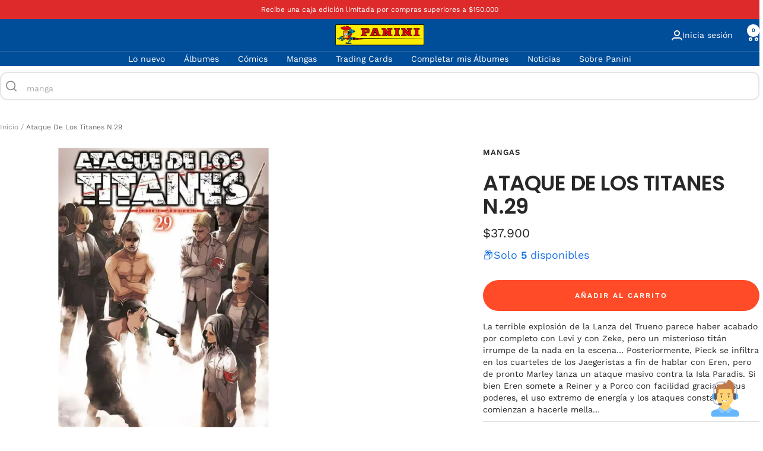

--- FILE ---
content_type: text/html; charset=utf-8
request_url: https://paninitienda.com/products/ataque-de-los-titanes-n29-22650
body_size: 32761
content:
<!doctype html><html class="no-js" lang="es" dir="ltr">
  <head>
    <meta charset="utf-8">
    <meta name="viewport" content="width=device-width, initial-scale=1.0, height=device-height, minimum-scale=1.0, maximum-scale=1.0">
    <meta name="theme-color" content="#004d99">

    <title>Ataque De Los Titanes N.29 | Panini</title><meta name="description" content="La terrible explosión de la Lanza del Trueno parece haber acabado por completo con Levi y con Zeke, pero un misterioso titán irrumpe de la nada en la escena…"><link rel="canonical" href="https://paninitienda.com/products/ataque-de-los-titanes-n29-22650"><link rel="shortcut icon" href="//paninitienda.com/cdn/shop/files/favicon_2_47761cff-11f3-4b93-a2e5-944b67d34028.png?v=1673364946&width=96" type="image/png"><link rel="preconnect" href="https://cdn.shopify.com">
    <link rel="dns-prefetch" href="https://productreviews.shopifycdn.com">
    <link rel="dns-prefetch" href="https://www.google-analytics.com"><link rel="preconnect" href="https://fonts.shopifycdn.com" crossorigin><link rel="preload" as="style" href="//paninitienda.com/cdn/shop/t/34/assets/theme.css?v=136547723323614070861766131253">
    <link rel="preload" as="script" href="//paninitienda.com/cdn/shop/t/34/assets/vendor.js?v=32643890569905814191765898439">
    <link rel="preload" as="script" href="//paninitienda.com/cdn/shop/t/34/assets/theme.js?v=180873279744124834681766131596"><link rel="preload" as="fetch" href="/products/ataque-de-los-titanes-n29-22650.js" crossorigin><meta property="og:type" content="product">
  <meta property="og:title" content="Ataque De Los Titanes N.29">
  <meta property="product:price:amount" content="37.900">
  <meta property="product:price:currency" content="COP">
  <meta property="product:availability" content="in stock"><meta property="og:image" content="http://paninitienda.com/cdn/shop/products/22650.jpg?v=1701118394&width=1024">
  <meta property="og:image:secure_url" content="https://paninitienda.com/cdn/shop/products/22650.jpg?v=1701118394&width=1024">
  <meta property="og:image:width" content="1000">
  <meta property="og:image:height" content="1000"><meta property="og:description" content="La terrible explosión de la Lanza del Trueno parece haber acabado por completo con Levi y con Zeke, pero un misterioso titán irrumpe de la nada en la escena…"><meta property="og:url" content="https://paninitienda.com/products/ataque-de-los-titanes-n29-22650">
<meta property="og:site_name" content="Panini Colombia"><meta name="twitter:card" content="summary"><meta name="twitter:title" content="Ataque De Los Titanes N.29">
  <meta name="twitter:description" content="[descripcion breve] La terrible explosión de la Lanza del Trueno parece haber acabado por completo con Levi y con Zeke, pero un misterioso titán irrumpe de la nada en la escena… Posteriormente, Pieck se infiltra en los cuarteles de los Jaegeristas a fin de hablar con Eren, pero de pronto Marley lanza un ataque masivo contra la Isla Paradis. Si bien Eren somete a Reiner y a Porco con facilidad gracias a sus poderes, el uso extremo de energía y los ataques constantes comienzan a hacerle mella…[/descripcion breve][ficha tecnica]


Item: QMAOT029

ISBN: 9786076345924

Encuadernado: Tapa Blanda

No. Páginas: 192

Dimensiones: 11,4 X17,7

Idioma: Español

Editorial: K?dansha

Autor (es): Hajime Isayama

Fecha de Lanzamiento: Diciembre del 2023

Rango de edad: 18 años

Importado en Colombia por: Continente S.A.S. NIT: 890101279

[/ficha tecnica]"><meta name="twitter:image" content="https://paninitienda.com/cdn/shop/products/22650.jpg?v=1701118394&width=1200">
  <meta name="twitter:image:alt" content="Ataque De Los Titanes N.29 QMAOT029 Panini_001">
    <script type="application/ld+json">{"@context":"http:\/\/schema.org\/","@id":"\/products\/ataque-de-los-titanes-n29-22650#product","@type":"Product","brand":{"@type":"Brand","name":"Panini Colombia"},"category":"Mangas","description":"[descripcion breve] La terrible explosión de la Lanza del Trueno parece haber acabado por completo con Levi y con Zeke, pero un misterioso titán irrumpe de la nada en la escena… Posteriormente, Pieck se infiltra en los cuarteles de los Jaegeristas a fin de hablar con Eren, pero de pronto Marley lanza un ataque masivo contra la Isla Paradis. Si bien Eren somete a Reiner y a Porco con facilidad gracias a sus poderes, el uso extremo de energía y los ataques constantes comienzan a hacerle mella…[\/descripcion breve][ficha tecnica]\n\n\nItem: QMAOT029\n\nISBN: 9786076345924\n\nEncuadernado: Tapa Blanda\n\nNo. Páginas: 192\n\nDimensiones: 11,4 X17,7\n\nIdioma: Español\n\nEditorial: K?dansha\n\nAutor (es): Hajime Isayama\n\nFecha de Lanzamiento: Diciembre del 2023\n\nRango de edad: 18 años\n\nImportado en Colombia por: Continente S.A.S. NIT: 890101279\n\n[\/ficha tecnica]","gtin":"9786076345924","image":"https:\/\/paninitienda.com\/cdn\/shop\/products\/22650.jpg?v=1701118394\u0026width=1920","name":"Ataque De Los Titanes N.29","offers":{"@id":"\/products\/ataque-de-los-titanes-n29-22650?variant=41514239819912#offer","@type":"Offer","availability":"http:\/\/schema.org\/InStock","price":"37900.00","priceCurrency":"COP","url":"https:\/\/paninitienda.com\/products\/ataque-de-los-titanes-n29-22650?variant=41514239819912"},"sku":"QMAOT029","url":"https:\/\/paninitienda.com\/products\/ataque-de-los-titanes-n29-22650"}</script><script type="application/ld+json">
  {
    "@context": "https://schema.org",
    "@type": "BreadcrumbList",
    "itemListElement": [{
        "@type": "ListItem",
        "position": 1,
        "name": "Inicio",
        "item": "https://paninitienda.com"
      },{
            "@type": "ListItem",
            "position": 2,
            "name": "Ataque De Los Titanes N.29",
            "item": "https://paninitienda.com/products/ataque-de-los-titanes-n29-22650"
          }]
  }
</script>
    <link rel="preload" href="//paninitienda.com/cdn/fonts/poppins/poppins_n6.aa29d4918bc243723d56b59572e18228ed0786f6.woff2" as="font" type="font/woff2" crossorigin><link rel="preload" href="//paninitienda.com/cdn/fonts/work_sans/worksans_n4.b7973b3d07d0ace13de1b1bea9c45759cdbe12cf.woff2" as="font" type="font/woff2" crossorigin><style>
  /* Typography (heading) */
  @font-face {
  font-family: Poppins;
  font-weight: 600;
  font-style: normal;
  font-display: swap;
  src: url("//paninitienda.com/cdn/fonts/poppins/poppins_n6.aa29d4918bc243723d56b59572e18228ed0786f6.woff2") format("woff2"),
       url("//paninitienda.com/cdn/fonts/poppins/poppins_n6.5f815d845fe073750885d5b7e619ee00e8111208.woff") format("woff");
}

@font-face {
  font-family: Poppins;
  font-weight: 600;
  font-style: italic;
  font-display: swap;
  src: url("//paninitienda.com/cdn/fonts/poppins/poppins_i6.bb8044d6203f492888d626dafda3c2999253e8e9.woff2") format("woff2"),
       url("//paninitienda.com/cdn/fonts/poppins/poppins_i6.e233dec1a61b1e7dead9f920159eda42280a02c3.woff") format("woff");
}

/* Typography (body) */
  @font-face {
  font-family: "Work Sans";
  font-weight: 400;
  font-style: normal;
  font-display: swap;
  src: url("//paninitienda.com/cdn/fonts/work_sans/worksans_n4.b7973b3d07d0ace13de1b1bea9c45759cdbe12cf.woff2") format("woff2"),
       url("//paninitienda.com/cdn/fonts/work_sans/worksans_n4.cf5ceb1e6d373a9505e637c1aff0a71d0959556d.woff") format("woff");
}

@font-face {
  font-family: "Work Sans";
  font-weight: 400;
  font-style: italic;
  font-display: swap;
  src: url("//paninitienda.com/cdn/fonts/work_sans/worksans_i4.16ff51e3e71fc1d09ff97b9ff9ccacbeeb384ec4.woff2") format("woff2"),
       url("//paninitienda.com/cdn/fonts/work_sans/worksans_i4.ed4a1418cba5b7f04f79e4d5c8a5f1a6bd34f23b.woff") format("woff");
}

@font-face {
  font-family: "Work Sans";
  font-weight: 600;
  font-style: normal;
  font-display: swap;
  src: url("//paninitienda.com/cdn/fonts/work_sans/worksans_n6.75811c3bd5161ea6e3ceb2d48ca889388f9bd5fe.woff2") format("woff2"),
       url("//paninitienda.com/cdn/fonts/work_sans/worksans_n6.defcf26f28f3fa3df4555714d3f2e0f1217d7772.woff") format("woff");
}

@font-face {
  font-family: "Work Sans";
  font-weight: 600;
  font-style: italic;
  font-display: swap;
  src: url("//paninitienda.com/cdn/fonts/work_sans/worksans_i6.78fba5461dc3c46449871ad9378fc3fd89177502.woff2") format("woff2"),
       url("//paninitienda.com/cdn/fonts/work_sans/worksans_i6.e96d1853127697ea13d53cd7adc74309426a22a9.woff") format("woff");
}

:root {--heading-color: 40, 40, 40;
    --text-color: 40, 40, 40;
    --background: 255, 255, 255;
    --secondary-background: 245, 245, 245;
    --border-color: 223, 223, 223;
    --border-color-darker: 169, 169, 169;
    --success-color: 46, 158, 123;
    --success-background: 213, 236, 229;
    --error-color: 222, 42, 42;
    --error-background: 253, 240, 240;
    --primary-button-background: 255, 75, 39;
    --primary-button-text-color: 255, 255, 255;
    --secondary-button-background: 243, 255, 52;
    --secondary-button-text-color: 40, 40, 40;
    --product-star-rating: 246, 164, 41;
    --product-on-sale-accent: 222, 42, 42;
    --product-sold-out-accent: 49, 43, 253;
    --product-custom-label-background: 0, 77, 153;
    --product-custom-label-text-color: 255, 255, 255;
    --product-custom-label-2-background: 243, 255, 52;
    --product-custom-label-2-text-color: 0, 0, 0;
    --product-low-stock-text-color: 222, 42, 42;
    --product-in-stock-text-color: 46, 158, 123;
    --loading-bar-background: 40, 40, 40;

    /* We duplicate some "base" colors as root colors, which is useful to use on drawer elements or popover without. Those should not be overridden to avoid issues */
    --root-heading-color: 40, 40, 40;
    --root-text-color: 40, 40, 40;
    --root-background: 255, 255, 255;
    --root-border-color: 223, 223, 223;
    --root-primary-button-background: 255, 75, 39;
    --root-primary-button-text-color: 255, 255, 255;

    --base-font-size: 14px;
    --heading-font-family: Poppins, sans-serif;
    --heading-font-weight: 600;
    --heading-font-style: normal;
    --heading-text-transform: uppercase;
    --text-font-family: "Work Sans", sans-serif;
    --text-font-weight: 400;
    --text-font-style: normal;
    --text-font-bold-weight: 600;

    /* Typography (font size) */
    --heading-xxsmall-font-size: 11px;
    --heading-xsmall-font-size: 11px;
    --heading-small-font-size: 12px;
    --heading-large-font-size: 36px;
    --heading-h1-font-size: 36px;
    --heading-h2-font-size: 30px;
    --heading-h3-font-size: 26px;
    --heading-h4-font-size: 24px;
    --heading-h5-font-size: 20px;
    --heading-h6-font-size: 16px;

    /* Control the look and feel of the theme by changing radius of various elements */
    --button-border-radius: 30px;
    --block-border-radius: 8px;
    --block-border-radius-reduced: 4px;
    --color-swatch-border-radius: 0px;

    /* Button size */
    --button-height: 48px;
    --button-small-height: 40px;

    /* Form related */
    --form-input-field-height: 48px;
    --form-input-gap: 16px;
    --form-submit-margin: 24px;

    /* Product listing related variables */
    --product-list-block-spacing: 32px;

    /* Video related */
    --play-button-background: 255, 255, 255;
    --play-button-arrow: 40, 40, 40;

    /* RTL support */
    --transform-logical-flip: 1;
    --transform-origin-start: left;
    --transform-origin-end: right;

    /* Other */
    --zoom-cursor-svg-url: url(//paninitienda.com/cdn/shop/t/34/assets/zoom-cursor.svg?v=20025552277767835731765898439);
    --arrow-right-svg-url: url(//paninitienda.com/cdn/shop/t/34/assets/arrow-right.svg?v=40046868119262634591765898439);
    --arrow-left-svg-url: url(//paninitienda.com/cdn/shop/t/34/assets/arrow-left.svg?v=158856395986752206651765898439);

    /* Some useful variables that we can reuse in our CSS. Some explanation are needed for some of them:
       - container-max-width-minus-gutters: represents the container max width without the edge gutters
       - container-outer-width: considering the screen width, represent all the space outside the container
       - container-outer-margin: same as container-outer-width but get set to 0 inside a container
       - container-inner-width: the effective space inside the container (minus gutters)
       - grid-column-width: represents the width of a single column of the grid
       - vertical-breather: this is a variable that defines the global "spacing" between sections, and inside the section
                            to create some "breath" and minimum spacing
     */
    --container-max-width: 1600px;
    --container-gutter: 24px;
    --container-max-width-minus-gutters: calc(var(--container-max-width) - (var(--container-gutter)) * 2);
    --container-outer-width: max(calc((100vw - var(--container-max-width-minus-gutters)) / 2), var(--container-gutter));
    --container-outer-margin: var(--container-outer-width);
    --container-inner-width: calc(100vw - var(--container-outer-width) * 2);

    --grid-column-count: 10;
    --grid-gap: 24px;
    --grid-column-width: calc((100vw - var(--container-outer-width) * 2 - var(--grid-gap) * (var(--grid-column-count) - 1)) / var(--grid-column-count));

    --vertical-breather: 28px;
    --vertical-breather-tight: 28px;

    /* Shopify related variables */
    --payment-terms-background-color: #ffffff;
  }

  @media screen and (min-width: 741px) {
    :root {
      --container-gutter: 40px;
      --grid-column-count: 20;
      --vertical-breather: 40px;
      --vertical-breather-tight: 40px;

      /* Typography (font size) */
      --heading-xsmall-font-size: 12px;
      --heading-small-font-size: 13px;
      --heading-large-font-size: 52px;
      --heading-h1-font-size: 48px;
      --heading-h2-font-size: 38px;
      --heading-h3-font-size: 32px;
      --heading-h4-font-size: 24px;
      --heading-h5-font-size: 20px;
      --heading-h6-font-size: 18px;

      /* Form related */
      --form-input-field-height: 52px;
      --form-submit-margin: 32px;

      /* Button size */
      --button-height: 52px;
      --button-small-height: 44px;
    }
  }

  @media screen and (min-width: 1200px) {
    :root {
      --vertical-breather: 48px;
      --vertical-breather-tight: 48px;
      --product-list-block-spacing: 48px;

      /* Typography */
      --heading-large-font-size: 64px;
      --heading-h1-font-size: 56px;
      --heading-h2-font-size: 48px;
      --heading-h3-font-size: 36px;
      --heading-h4-font-size: 30px;
      --heading-h5-font-size: 24px;
      --heading-h6-font-size: 18px;
    }
  }

  @media screen and (min-width: 1600px) {
    :root {
      --vertical-breather: 48px;
      --vertical-breather-tight: 48px;
    }
  }
</style>
    <script>
  // This allows to expose several variables to the global scope, to be used in scripts
  window.themeVariables = {
    settings: {
      direction: "ltr",
      pageType: "product",
      cartCount: 0,
      moneyFormat: "${{ amount_no_decimals_with_comma_separator }}",
      moneyWithCurrencyFormat: "${{ amount_no_decimals_with_comma_separator }}",
      showVendor: true,
      discountMode: "percentage",
      currencyCodeEnabled: false,
      cartType: "drawer",
      cartCurrency: "COP",
      mobileZoomFactor: 2.5
    },

    routes: {
      host: "paninitienda.com",
      rootUrl: "\/",
      rootUrlWithoutSlash: '',
      cartUrl: "\/cart",
      cartAddUrl: "\/cart\/add",
      cartChangeUrl: "\/cart\/change",
      searchUrl: "\/search",
      predictiveSearchUrl: "\/search\/suggest",
      productRecommendationsUrl: "\/recommendations\/products"
    },

    strings: {
      accessibilityDelete: "Borrar",
      accessibilityClose: "Cerrar",
      collectionSoldOut: "Agotado",
      collectionDiscount: "Ahorra @savings@",
      productSalePrice: "Precio de venta",
      productRegularPrice: "Precio normal",
      productFormUnavailable: "No disponible",
      productFormSoldOut: "Agotado",
      productFormPreOrder: "Agregar ",
      productFormAddToCart: "Añadir al carrito",
      searchNoResults: "No se han encontrado resultados.",
      searchNewSearch: "Nueva búsqueda",
      searchProducts: "Productos",
      searchArticles: "Diario",
      searchPages: "Páginas",
      searchCollections: "Collecciones",
      cartViewCart: "Ver carrito",
      cartItemAdded: "¡Articulo añadido a su cesta!",
      cartItemAddedShort: "¡Agregado a su carrito!",
      cartAddOrderNote: "Añadir nota de pedido",
      cartEditOrderNote: "Modificar nota de pedido",
      shippingEstimatorNoResults: "Lo sentimos, no realizamos envíos a su dirección",
      shippingEstimatorOneResult: "Hay una tarifa de envío para su dirección:",
      shippingEstimatorMultipleResults: "Hay varias tarifas de envío para su dirección:",
      shippingEstimatorError: "Se ha producido uno o más errores al recuperar las tarifas de envío:"
    },

    libs: {
      flickity: "\/\/paninitienda.com\/cdn\/shop\/t\/34\/assets\/flickity.js?v=176646718982628074891765898439",
      photoswipe: "\/\/paninitienda.com\/cdn\/shop\/t\/34\/assets\/photoswipe.js?v=132268647426145925301765898439",
      qrCode: "\/\/paninitienda.com\/cdn\/shopifycloud\/storefront\/assets\/themes_support\/vendor\/qrcode-3f2b403b.js"
    },

    breakpoints: {
      phone: 'screen and (max-width: 740px)',
      tablet: 'screen and (min-width: 741px) and (max-width: 999px)',
      tabletAndUp: 'screen and (min-width: 741px)',
      pocket: 'screen and (max-width: 999px)',
      lap: 'screen and (min-width: 1000px) and (max-width: 1199px)',
      lapAndUp: 'screen and (min-width: 1000px)',
      desktop: 'screen and (min-width: 1200px)',
      wide: 'screen and (min-width: 1400px)'
    }
  };

  window.addEventListener('pageshow', async () => {
    const cartContent = await (await fetch(`${window.themeVariables.routes.cartUrl}.js`, {cache: 'reload'})).json();
    document.documentElement.dispatchEvent(new CustomEvent('cart:refresh', {detail: {cart: cartContent}}));
  });

  if ('noModule' in HTMLScriptElement.prototype) {
    // Old browsers (like IE) that does not support module will be considered as if not executing JS at all
    document.documentElement.className = document.documentElement.className.replace('no-js', 'js');

    requestAnimationFrame(() => {
      const viewportHeight = (window.visualViewport ? window.visualViewport.height : document.documentElement.clientHeight);
      document.documentElement.style.setProperty('--window-height',viewportHeight + 'px');
    });
  }// We save the product ID in local storage to be eventually used for recently viewed section
    try {
      const items = JSON.parse(localStorage.getItem('theme:recently-viewed-products') || '[]');

      // We check if the current product already exists, and if it does not, we add it at the start
      if (!items.includes(7674865025160)) {
        items.unshift(7674865025160);
      }

      localStorage.setItem('theme:recently-viewed-products', JSON.stringify(items.slice(0, 20)));
    } catch (e) {
      // Safari in private mode does not allow setting item, we silently fail
    }</script>

    <link rel="stylesheet" href="//paninitienda.com/cdn/shop/t/34/assets/theme.css?v=136547723323614070861766131253">

    <script src="//paninitienda.com/cdn/shop/t/34/assets/vendor.js?v=32643890569905814191765898439" defer></script>
    <script src="//paninitienda.com/cdn/shop/t/34/assets/theme.js?v=180873279744124834681766131596" defer></script>
    <script src="//paninitienda.com/cdn/shop/t/34/assets/custom.js?v=167639537848865775061765898439" defer></script>
    <script>window.performance && window.performance.mark && window.performance.mark('shopify.content_for_header.start');</script><meta name="facebook-domain-verification" content="syf7zg187nn66y0ybhg37m6e0q8dn4">
<meta name="facebook-domain-verification" content="amip52w8o6furg50xdpbg22bi0i9ef">
<meta name="google-site-verification" content="dUmVKCcT_E7-X5mRTSSFhulDueuELpCsvOfnNmPtQBo">
<meta id="shopify-digital-wallet" name="shopify-digital-wallet" content="/32581288072/digital_wallets/dialog">
<link rel="alternate" type="application/json+oembed" href="https://paninitienda.com/products/ataque-de-los-titanes-n29-22650.oembed">
<script async="async" src="/checkouts/internal/preloads.js?locale=es-CO"></script>
<script id="shopify-features" type="application/json">{"accessToken":"fc2693440b4a4abbc97661d59b72d3ce","betas":["rich-media-storefront-analytics"],"domain":"paninitienda.com","predictiveSearch":true,"shopId":32581288072,"locale":"es"}</script>
<script>var Shopify = Shopify || {};
Shopify.shop = "panini-colombia.myshopify.com";
Shopify.locale = "es";
Shopify.currency = {"active":"COP","rate":"1.0"};
Shopify.country = "CO";
Shopify.theme = {"name":" [Atomz]Shoplanders Panini noviembre 18","id":145577607304,"schema_name":"Focal","schema_version":"12.4.0","theme_store_id":714,"role":"main"};
Shopify.theme.handle = "null";
Shopify.theme.style = {"id":null,"handle":null};
Shopify.cdnHost = "paninitienda.com/cdn";
Shopify.routes = Shopify.routes || {};
Shopify.routes.root = "/";</script>
<script type="module">!function(o){(o.Shopify=o.Shopify||{}).modules=!0}(window);</script>
<script>!function(o){function n(){var o=[];function n(){o.push(Array.prototype.slice.apply(arguments))}return n.q=o,n}var t=o.Shopify=o.Shopify||{};t.loadFeatures=n(),t.autoloadFeatures=n()}(window);</script>
<script id="shop-js-analytics" type="application/json">{"pageType":"product"}</script>
<script defer="defer" async type="module" src="//paninitienda.com/cdn/shopifycloud/shop-js/modules/v2/client.init-shop-cart-sync_CvZOh8Af.es.esm.js"></script>
<script defer="defer" async type="module" src="//paninitienda.com/cdn/shopifycloud/shop-js/modules/v2/chunk.common_3Rxs6Qxh.esm.js"></script>
<script type="module">
  await import("//paninitienda.com/cdn/shopifycloud/shop-js/modules/v2/client.init-shop-cart-sync_CvZOh8Af.es.esm.js");
await import("//paninitienda.com/cdn/shopifycloud/shop-js/modules/v2/chunk.common_3Rxs6Qxh.esm.js");

  window.Shopify.SignInWithShop?.initShopCartSync?.({"fedCMEnabled":true,"windoidEnabled":true});

</script>
<script>(function() {
  var isLoaded = false;
  function asyncLoad() {
    if (isLoaded) return;
    isLoaded = true;
    var urls = ["https:\/\/formbuilder.hulkapps.com\/skeletopapp.js?shop=panini-colombia.myshopify.com","https:\/\/boostsales.apps.avada.io\/scripttag\/avada-tracking.min.js?shop=panini-colombia.myshopify.com","https:\/\/joy.avada.io\/scripttag\/avada-joy-tracking.min.js?shop=panini-colombia.myshopify.com","https:\/\/omnisnippet1.com\/platforms\/shopify.js?source=scriptTag\u0026v=2025-05-14T16\u0026shop=panini-colombia.myshopify.com","https:\/\/fbt.kaktusapp.com\/storage\/js\/kaktus_fbt-panini-colombia.myshopify.com.js?ver=1\u0026shop=panini-colombia.myshopify.com","https:\/\/fbt.kaktusapp.com\/storage\/js\/kaktus_fbt-panini-colombia.myshopify.com.js?ver=1\u0026shop=panini-colombia.myshopify.com"];
    for (var i = 0; i < urls.length; i++) {
      var s = document.createElement('script');
      s.type = 'text/javascript';
      s.async = true;
      s.src = urls[i];
      var x = document.getElementsByTagName('script')[0];
      x.parentNode.insertBefore(s, x);
    }
  };
  if(window.attachEvent) {
    window.attachEvent('onload', asyncLoad);
  } else {
    window.addEventListener('load', asyncLoad, false);
  }
})();</script>
<script id="__st">var __st={"a":32581288072,"offset":-18000,"reqid":"84af3e0f-9071-4341-9e0e-14fc652b2a83-1768729317","pageurl":"paninitienda.com\/products\/ataque-de-los-titanes-n29-22650","u":"fc0638948f9c","p":"product","rtyp":"product","rid":7674865025160};</script>
<script>window.ShopifyPaypalV4VisibilityTracking = true;</script>
<script id="captcha-bootstrap">!function(){'use strict';const t='contact',e='account',n='new_comment',o=[[t,t],['blogs',n],['comments',n],[t,'customer']],c=[[e,'customer_login'],[e,'guest_login'],[e,'recover_customer_password'],[e,'create_customer']],r=t=>t.map((([t,e])=>`form[action*='/${t}']:not([data-nocaptcha='true']) input[name='form_type'][value='${e}']`)).join(','),a=t=>()=>t?[...document.querySelectorAll(t)].map((t=>t.form)):[];function s(){const t=[...o],e=r(t);return a(e)}const i='password',u='form_key',d=['recaptcha-v3-token','g-recaptcha-response','h-captcha-response',i],f=()=>{try{return window.sessionStorage}catch{return}},m='__shopify_v',_=t=>t.elements[u];function p(t,e,n=!1){try{const o=window.sessionStorage,c=JSON.parse(o.getItem(e)),{data:r}=function(t){const{data:e,action:n}=t;return t[m]||n?{data:e,action:n}:{data:t,action:n}}(c);for(const[e,n]of Object.entries(r))t.elements[e]&&(t.elements[e].value=n);n&&o.removeItem(e)}catch(o){console.error('form repopulation failed',{error:o})}}const l='form_type',E='cptcha';function T(t){t.dataset[E]=!0}const w=window,h=w.document,L='Shopify',v='ce_forms',y='captcha';let A=!1;((t,e)=>{const n=(g='f06e6c50-85a8-45c8-87d0-21a2b65856fe',I='https://cdn.shopify.com/shopifycloud/storefront-forms-hcaptcha/ce_storefront_forms_captcha_hcaptcha.v1.5.2.iife.js',D={infoText:'Protegido por hCaptcha',privacyText:'Privacidad',termsText:'Términos'},(t,e,n)=>{const o=w[L][v],c=o.bindForm;if(c)return c(t,g,e,D).then(n);var r;o.q.push([[t,g,e,D],n]),r=I,A||(h.body.append(Object.assign(h.createElement('script'),{id:'captcha-provider',async:!0,src:r})),A=!0)});var g,I,D;w[L]=w[L]||{},w[L][v]=w[L][v]||{},w[L][v].q=[],w[L][y]=w[L][y]||{},w[L][y].protect=function(t,e){n(t,void 0,e),T(t)},Object.freeze(w[L][y]),function(t,e,n,w,h,L){const[v,y,A,g]=function(t,e,n){const i=e?o:[],u=t?c:[],d=[...i,...u],f=r(d),m=r(i),_=r(d.filter((([t,e])=>n.includes(e))));return[a(f),a(m),a(_),s()]}(w,h,L),I=t=>{const e=t.target;return e instanceof HTMLFormElement?e:e&&e.form},D=t=>v().includes(t);t.addEventListener('submit',(t=>{const e=I(t);if(!e)return;const n=D(e)&&!e.dataset.hcaptchaBound&&!e.dataset.recaptchaBound,o=_(e),c=g().includes(e)&&(!o||!o.value);(n||c)&&t.preventDefault(),c&&!n&&(function(t){try{if(!f())return;!function(t){const e=f();if(!e)return;const n=_(t);if(!n)return;const o=n.value;o&&e.removeItem(o)}(t);const e=Array.from(Array(32),(()=>Math.random().toString(36)[2])).join('');!function(t,e){_(t)||t.append(Object.assign(document.createElement('input'),{type:'hidden',name:u})),t.elements[u].value=e}(t,e),function(t,e){const n=f();if(!n)return;const o=[...t.querySelectorAll(`input[type='${i}']`)].map((({name:t})=>t)),c=[...d,...o],r={};for(const[a,s]of new FormData(t).entries())c.includes(a)||(r[a]=s);n.setItem(e,JSON.stringify({[m]:1,action:t.action,data:r}))}(t,e)}catch(e){console.error('failed to persist form',e)}}(e),e.submit())}));const S=(t,e)=>{t&&!t.dataset[E]&&(n(t,e.some((e=>e===t))),T(t))};for(const o of['focusin','change'])t.addEventListener(o,(t=>{const e=I(t);D(e)&&S(e,y())}));const B=e.get('form_key'),M=e.get(l),P=B&&M;t.addEventListener('DOMContentLoaded',(()=>{const t=y();if(P)for(const e of t)e.elements[l].value===M&&p(e,B);[...new Set([...A(),...v().filter((t=>'true'===t.dataset.shopifyCaptcha))])].forEach((e=>S(e,t)))}))}(h,new URLSearchParams(w.location.search),n,t,e,['guest_login'])})(!0,!0)}();</script>
<script integrity="sha256-4kQ18oKyAcykRKYeNunJcIwy7WH5gtpwJnB7kiuLZ1E=" data-source-attribution="shopify.loadfeatures" defer="defer" src="//paninitienda.com/cdn/shopifycloud/storefront/assets/storefront/load_feature-a0a9edcb.js" crossorigin="anonymous"></script>
<script data-source-attribution="shopify.dynamic_checkout.dynamic.init">var Shopify=Shopify||{};Shopify.PaymentButton=Shopify.PaymentButton||{isStorefrontPortableWallets:!0,init:function(){window.Shopify.PaymentButton.init=function(){};var t=document.createElement("script");t.src="https://paninitienda.com/cdn/shopifycloud/portable-wallets/latest/portable-wallets.es.js",t.type="module",document.head.appendChild(t)}};
</script>
<script data-source-attribution="shopify.dynamic_checkout.buyer_consent">
  function portableWalletsHideBuyerConsent(e){var t=document.getElementById("shopify-buyer-consent"),n=document.getElementById("shopify-subscription-policy-button");t&&n&&(t.classList.add("hidden"),t.setAttribute("aria-hidden","true"),n.removeEventListener("click",e))}function portableWalletsShowBuyerConsent(e){var t=document.getElementById("shopify-buyer-consent"),n=document.getElementById("shopify-subscription-policy-button");t&&n&&(t.classList.remove("hidden"),t.removeAttribute("aria-hidden"),n.addEventListener("click",e))}window.Shopify?.PaymentButton&&(window.Shopify.PaymentButton.hideBuyerConsent=portableWalletsHideBuyerConsent,window.Shopify.PaymentButton.showBuyerConsent=portableWalletsShowBuyerConsent);
</script>
<script data-source-attribution="shopify.dynamic_checkout.cart.bootstrap">document.addEventListener("DOMContentLoaded",(function(){function t(){return document.querySelector("shopify-accelerated-checkout-cart, shopify-accelerated-checkout")}if(t())Shopify.PaymentButton.init();else{new MutationObserver((function(e,n){t()&&(Shopify.PaymentButton.init(),n.disconnect())})).observe(document.body,{childList:!0,subtree:!0})}}));
</script>

<script>window.performance && window.performance.mark && window.performance.mark('shopify.content_for_header.end');</script>
    
    <script type="text/javascript">
      (function(c,l,a,r,i,t,y){
          c[a]=c[a]||function(){(c[a].q=c[a].q||[]).push(arguments)};
          t=l.createElement(r);t.async=1;t.src="https://www.clarity.ms/tag/"+i;
          y=l.getElementsByTagName(r)[0];y.parentNode.insertBefore(t,y);
      })(window, document, "clarity", "script", "njq74j06ml");
    </script>

    
  <!-- BEGIN app block: shopify://apps/xo-gallery/blocks/xo-gallery-seo/e61dfbaa-1a75-4e4e-bffc-324f17325251 --><!-- XO Gallery SEO -->

<!-- End: XO Gallery SEO -->


<!-- END app block --><script src="https://cdn.shopify.com/extensions/019b9de8-54da-7f21-9ee4-c51f643538b2/atomz-ai-search-prompts-106/assets/az-page-discovery-prompt.js" type="text/javascript" defer="defer"></script>
<link href="https://cdn.shopify.com/extensions/019b9de8-54da-7f21-9ee4-c51f643538b2/atomz-ai-search-prompts-106/assets/az-page-discovery-prompt.css" rel="stylesheet" type="text/css" media="all">
<script src="https://cdn.shopify.com/extensions/019b9de8-54da-7f21-9ee4-c51f643538b2/atomz-ai-search-prompts-106/assets/az-search-bar.js" type="text/javascript" defer="defer"></script>
<link href="https://cdn.shopify.com/extensions/019b9de8-54da-7f21-9ee4-c51f643538b2/atomz-ai-search-prompts-106/assets/az-search-bar.css" rel="stylesheet" type="text/css" media="all">
<link href="https://monorail-edge.shopifysvc.com" rel="dns-prefetch">
<script>(function(){if ("sendBeacon" in navigator && "performance" in window) {try {var session_token_from_headers = performance.getEntriesByType('navigation')[0].serverTiming.find(x => x.name == '_s').description;} catch {var session_token_from_headers = undefined;}var session_cookie_matches = document.cookie.match(/_shopify_s=([^;]*)/);var session_token_from_cookie = session_cookie_matches && session_cookie_matches.length === 2 ? session_cookie_matches[1] : "";var session_token = session_token_from_headers || session_token_from_cookie || "";function handle_abandonment_event(e) {var entries = performance.getEntries().filter(function(entry) {return /monorail-edge.shopifysvc.com/.test(entry.name);});if (!window.abandonment_tracked && entries.length === 0) {window.abandonment_tracked = true;var currentMs = Date.now();var navigation_start = performance.timing.navigationStart;var payload = {shop_id: 32581288072,url: window.location.href,navigation_start,duration: currentMs - navigation_start,session_token,page_type: "product"};window.navigator.sendBeacon("https://monorail-edge.shopifysvc.com/v1/produce", JSON.stringify({schema_id: "online_store_buyer_site_abandonment/1.1",payload: payload,metadata: {event_created_at_ms: currentMs,event_sent_at_ms: currentMs}}));}}window.addEventListener('pagehide', handle_abandonment_event);}}());</script>
<script id="web-pixels-manager-setup">(function e(e,d,r,n,o){if(void 0===o&&(o={}),!Boolean(null===(a=null===(i=window.Shopify)||void 0===i?void 0:i.analytics)||void 0===a?void 0:a.replayQueue)){var i,a;window.Shopify=window.Shopify||{};var t=window.Shopify;t.analytics=t.analytics||{};var s=t.analytics;s.replayQueue=[],s.publish=function(e,d,r){return s.replayQueue.push([e,d,r]),!0};try{self.performance.mark("wpm:start")}catch(e){}var l=function(){var e={modern:/Edge?\/(1{2}[4-9]|1[2-9]\d|[2-9]\d{2}|\d{4,})\.\d+(\.\d+|)|Firefox\/(1{2}[4-9]|1[2-9]\d|[2-9]\d{2}|\d{4,})\.\d+(\.\d+|)|Chrom(ium|e)\/(9{2}|\d{3,})\.\d+(\.\d+|)|(Maci|X1{2}).+ Version\/(15\.\d+|(1[6-9]|[2-9]\d|\d{3,})\.\d+)([,.]\d+|)( \(\w+\)|)( Mobile\/\w+|) Safari\/|Chrome.+OPR\/(9{2}|\d{3,})\.\d+\.\d+|(CPU[ +]OS|iPhone[ +]OS|CPU[ +]iPhone|CPU IPhone OS|CPU iPad OS)[ +]+(15[._]\d+|(1[6-9]|[2-9]\d|\d{3,})[._]\d+)([._]\d+|)|Android:?[ /-](13[3-9]|1[4-9]\d|[2-9]\d{2}|\d{4,})(\.\d+|)(\.\d+|)|Android.+Firefox\/(13[5-9]|1[4-9]\d|[2-9]\d{2}|\d{4,})\.\d+(\.\d+|)|Android.+Chrom(ium|e)\/(13[3-9]|1[4-9]\d|[2-9]\d{2}|\d{4,})\.\d+(\.\d+|)|SamsungBrowser\/([2-9]\d|\d{3,})\.\d+/,legacy:/Edge?\/(1[6-9]|[2-9]\d|\d{3,})\.\d+(\.\d+|)|Firefox\/(5[4-9]|[6-9]\d|\d{3,})\.\d+(\.\d+|)|Chrom(ium|e)\/(5[1-9]|[6-9]\d|\d{3,})\.\d+(\.\d+|)([\d.]+$|.*Safari\/(?![\d.]+ Edge\/[\d.]+$))|(Maci|X1{2}).+ Version\/(10\.\d+|(1[1-9]|[2-9]\d|\d{3,})\.\d+)([,.]\d+|)( \(\w+\)|)( Mobile\/\w+|) Safari\/|Chrome.+OPR\/(3[89]|[4-9]\d|\d{3,})\.\d+\.\d+|(CPU[ +]OS|iPhone[ +]OS|CPU[ +]iPhone|CPU IPhone OS|CPU iPad OS)[ +]+(10[._]\d+|(1[1-9]|[2-9]\d|\d{3,})[._]\d+)([._]\d+|)|Android:?[ /-](13[3-9]|1[4-9]\d|[2-9]\d{2}|\d{4,})(\.\d+|)(\.\d+|)|Mobile Safari.+OPR\/([89]\d|\d{3,})\.\d+\.\d+|Android.+Firefox\/(13[5-9]|1[4-9]\d|[2-9]\d{2}|\d{4,})\.\d+(\.\d+|)|Android.+Chrom(ium|e)\/(13[3-9]|1[4-9]\d|[2-9]\d{2}|\d{4,})\.\d+(\.\d+|)|Android.+(UC? ?Browser|UCWEB|U3)[ /]?(15\.([5-9]|\d{2,})|(1[6-9]|[2-9]\d|\d{3,})\.\d+)\.\d+|SamsungBrowser\/(5\.\d+|([6-9]|\d{2,})\.\d+)|Android.+MQ{2}Browser\/(14(\.(9|\d{2,})|)|(1[5-9]|[2-9]\d|\d{3,})(\.\d+|))(\.\d+|)|K[Aa][Ii]OS\/(3\.\d+|([4-9]|\d{2,})\.\d+)(\.\d+|)/},d=e.modern,r=e.legacy,n=navigator.userAgent;return n.match(d)?"modern":n.match(r)?"legacy":"unknown"}(),u="modern"===l?"modern":"legacy",c=(null!=n?n:{modern:"",legacy:""})[u],f=function(e){return[e.baseUrl,"/wpm","/b",e.hashVersion,"modern"===e.buildTarget?"m":"l",".js"].join("")}({baseUrl:d,hashVersion:r,buildTarget:u}),m=function(e){var d=e.version,r=e.bundleTarget,n=e.surface,o=e.pageUrl,i=e.monorailEndpoint;return{emit:function(e){var a=e.status,t=e.errorMsg,s=(new Date).getTime(),l=JSON.stringify({metadata:{event_sent_at_ms:s},events:[{schema_id:"web_pixels_manager_load/3.1",payload:{version:d,bundle_target:r,page_url:o,status:a,surface:n,error_msg:t},metadata:{event_created_at_ms:s}}]});if(!i)return console&&console.warn&&console.warn("[Web Pixels Manager] No Monorail endpoint provided, skipping logging."),!1;try{return self.navigator.sendBeacon.bind(self.navigator)(i,l)}catch(e){}var u=new XMLHttpRequest;try{return u.open("POST",i,!0),u.setRequestHeader("Content-Type","text/plain"),u.send(l),!0}catch(e){return console&&console.warn&&console.warn("[Web Pixels Manager] Got an unhandled error while logging to Monorail."),!1}}}}({version:r,bundleTarget:l,surface:e.surface,pageUrl:self.location.href,monorailEndpoint:e.monorailEndpoint});try{o.browserTarget=l,function(e){var d=e.src,r=e.async,n=void 0===r||r,o=e.onload,i=e.onerror,a=e.sri,t=e.scriptDataAttributes,s=void 0===t?{}:t,l=document.createElement("script"),u=document.querySelector("head"),c=document.querySelector("body");if(l.async=n,l.src=d,a&&(l.integrity=a,l.crossOrigin="anonymous"),s)for(var f in s)if(Object.prototype.hasOwnProperty.call(s,f))try{l.dataset[f]=s[f]}catch(e){}if(o&&l.addEventListener("load",o),i&&l.addEventListener("error",i),u)u.appendChild(l);else{if(!c)throw new Error("Did not find a head or body element to append the script");c.appendChild(l)}}({src:f,async:!0,onload:function(){if(!function(){var e,d;return Boolean(null===(d=null===(e=window.Shopify)||void 0===e?void 0:e.analytics)||void 0===d?void 0:d.initialized)}()){var d=window.webPixelsManager.init(e)||void 0;if(d){var r=window.Shopify.analytics;r.replayQueue.forEach((function(e){var r=e[0],n=e[1],o=e[2];d.publishCustomEvent(r,n,o)})),r.replayQueue=[],r.publish=d.publishCustomEvent,r.visitor=d.visitor,r.initialized=!0}}},onerror:function(){return m.emit({status:"failed",errorMsg:"".concat(f," has failed to load")})},sri:function(e){var d=/^sha384-[A-Za-z0-9+/=]+$/;return"string"==typeof e&&d.test(e)}(c)?c:"",scriptDataAttributes:o}),m.emit({status:"loading"})}catch(e){m.emit({status:"failed",errorMsg:(null==e?void 0:e.message)||"Unknown error"})}}})({shopId: 32581288072,storefrontBaseUrl: "https://paninitienda.com",extensionsBaseUrl: "https://extensions.shopifycdn.com/cdn/shopifycloud/web-pixels-manager",monorailEndpoint: "https://monorail-edge.shopifysvc.com/unstable/produce_batch",surface: "storefront-renderer",enabledBetaFlags: ["2dca8a86"],webPixelsConfigList: [{"id":"1439334536","configuration":"{\"accountID\":\"123\"}","eventPayloadVersion":"v1","runtimeContext":"STRICT","scriptVersion":"3f85440885aaea5b6eefe6aab2eb26f7","type":"APP","apiClientId":6746931,"privacyPurposes":["ANALYTICS","MARKETING","SALE_OF_DATA"],"dataSharingAdjustments":{"protectedCustomerApprovalScopes":["read_customer_personal_data"]}},{"id":"760119432","configuration":"{\"description\":\"Avada Joy referral conversion tracking pixel\"}","eventPayloadVersion":"v1","runtimeContext":"STRICT","scriptVersion":"8e5fc10ce09d06d1efb0c4bcb465af41","type":"APP","apiClientId":3373963,"privacyPurposes":[],"dataSharingAdjustments":{"protectedCustomerApprovalScopes":["read_customer_address","read_customer_email","read_customer_name","read_customer_personal_data","read_customer_phone"]}},{"id":"438468744","configuration":"{\"config\":\"{\\\"google_tag_ids\\\":[\\\"G-E4CL4CNMFR\\\",\\\"AW-16993020334\\\",\\\"GT-TWMX27C\\\"],\\\"target_country\\\":\\\"CO\\\",\\\"gtag_events\\\":[{\\\"type\\\":\\\"begin_checkout\\\",\\\"action_label\\\":[\\\"G-E4CL4CNMFR\\\",\\\"AW-16993020334\\\/j_4xCNT6qrYaEK7T86Y_\\\"]},{\\\"type\\\":\\\"search\\\",\\\"action_label\\\":[\\\"G-E4CL4CNMFR\\\",\\\"AW-16993020334\\\/nW1PCOD6qrYaEK7T86Y_\\\"]},{\\\"type\\\":\\\"view_item\\\",\\\"action_label\\\":[\\\"G-E4CL4CNMFR\\\",\\\"AW-16993020334\\\/fB1KCN36qrYaEK7T86Y_\\\",\\\"MC-D4SX919MM1\\\"]},{\\\"type\\\":\\\"purchase\\\",\\\"action_label\\\":[\\\"G-E4CL4CNMFR\\\",\\\"AW-16993020334\\\/nLkKCNH6qrYaEK7T86Y_\\\",\\\"MC-D4SX919MM1\\\"]},{\\\"type\\\":\\\"page_view\\\",\\\"action_label\\\":[\\\"G-E4CL4CNMFR\\\",\\\"AW-16993020334\\\/qyucCNr6qrYaEK7T86Y_\\\",\\\"MC-D4SX919MM1\\\"]},{\\\"type\\\":\\\"add_payment_info\\\",\\\"action_label\\\":[\\\"G-E4CL4CNMFR\\\",\\\"AW-16993020334\\\/XbDHCI_9qrYaEK7T86Y_\\\"]},{\\\"type\\\":\\\"add_to_cart\\\",\\\"action_label\\\":[\\\"G-E4CL4CNMFR\\\",\\\"AW-16993020334\\\/kEfHCNf6qrYaEK7T86Y_\\\"]}],\\\"enable_monitoring_mode\\\":false}\"}","eventPayloadVersion":"v1","runtimeContext":"OPEN","scriptVersion":"b2a88bafab3e21179ed38636efcd8a93","type":"APP","apiClientId":1780363,"privacyPurposes":[],"dataSharingAdjustments":{"protectedCustomerApprovalScopes":["read_customer_address","read_customer_email","read_customer_name","read_customer_personal_data","read_customer_phone"]}},{"id":"148177032","configuration":"{\"pixel_id\":\"271561841296879\",\"pixel_type\":\"facebook_pixel\",\"metaapp_system_user_token\":\"-\"}","eventPayloadVersion":"v1","runtimeContext":"OPEN","scriptVersion":"ca16bc87fe92b6042fbaa3acc2fbdaa6","type":"APP","apiClientId":2329312,"privacyPurposes":["ANALYTICS","MARKETING","SALE_OF_DATA"],"dataSharingAdjustments":{"protectedCustomerApprovalScopes":["read_customer_address","read_customer_email","read_customer_name","read_customer_personal_data","read_customer_phone"]}},{"id":"90472584","configuration":"{\"apiURL\":\"https:\/\/api.omnisend.com\",\"appURL\":\"https:\/\/app.omnisend.com\",\"brandID\":\"5f46ae184c7fa43e73537175\",\"trackingURL\":\"https:\/\/wt.omnisendlink.com\"}","eventPayloadVersion":"v1","runtimeContext":"STRICT","scriptVersion":"aa9feb15e63a302383aa48b053211bbb","type":"APP","apiClientId":186001,"privacyPurposes":["ANALYTICS","MARKETING","SALE_OF_DATA"],"dataSharingAdjustments":{"protectedCustomerApprovalScopes":["read_customer_address","read_customer_email","read_customer_name","read_customer_personal_data","read_customer_phone"]}},{"id":"shopify-app-pixel","configuration":"{}","eventPayloadVersion":"v1","runtimeContext":"STRICT","scriptVersion":"0450","apiClientId":"shopify-pixel","type":"APP","privacyPurposes":["ANALYTICS","MARKETING"]},{"id":"shopify-custom-pixel","eventPayloadVersion":"v1","runtimeContext":"LAX","scriptVersion":"0450","apiClientId":"shopify-pixel","type":"CUSTOM","privacyPurposes":["ANALYTICS","MARKETING"]}],isMerchantRequest: false,initData: {"shop":{"name":"Panini Colombia","paymentSettings":{"currencyCode":"COP"},"myshopifyDomain":"panini-colombia.myshopify.com","countryCode":"CO","storefrontUrl":"https:\/\/paninitienda.com"},"customer":null,"cart":null,"checkout":null,"productVariants":[{"price":{"amount":37900.0,"currencyCode":"COP"},"product":{"title":"Ataque De Los Titanes N.29","vendor":"Panini Colombia","id":"7674865025160","untranslatedTitle":"Ataque De Los Titanes N.29","url":"\/products\/ataque-de-los-titanes-n29-22650","type":"Mangas"},"id":"41514239819912","image":{"src":"\/\/paninitienda.com\/cdn\/shop\/products\/22650.jpg?v=1701118394"},"sku":"QMAOT029","title":"Default Title","untranslatedTitle":"Default Title"}],"purchasingCompany":null},},"https://paninitienda.com/cdn","fcfee988w5aeb613cpc8e4bc33m6693e112",{"modern":"","legacy":""},{"shopId":"32581288072","storefrontBaseUrl":"https:\/\/paninitienda.com","extensionBaseUrl":"https:\/\/extensions.shopifycdn.com\/cdn\/shopifycloud\/web-pixels-manager","surface":"storefront-renderer","enabledBetaFlags":"[\"2dca8a86\"]","isMerchantRequest":"false","hashVersion":"fcfee988w5aeb613cpc8e4bc33m6693e112","publish":"custom","events":"[[\"page_viewed\",{}],[\"product_viewed\",{\"productVariant\":{\"price\":{\"amount\":37900.0,\"currencyCode\":\"COP\"},\"product\":{\"title\":\"Ataque De Los Titanes N.29\",\"vendor\":\"Panini Colombia\",\"id\":\"7674865025160\",\"untranslatedTitle\":\"Ataque De Los Titanes N.29\",\"url\":\"\/products\/ataque-de-los-titanes-n29-22650\",\"type\":\"Mangas\"},\"id\":\"41514239819912\",\"image\":{\"src\":\"\/\/paninitienda.com\/cdn\/shop\/products\/22650.jpg?v=1701118394\"},\"sku\":\"QMAOT029\",\"title\":\"Default Title\",\"untranslatedTitle\":\"Default Title\"}}]]"});</script><script>
  window.ShopifyAnalytics = window.ShopifyAnalytics || {};
  window.ShopifyAnalytics.meta = window.ShopifyAnalytics.meta || {};
  window.ShopifyAnalytics.meta.currency = 'COP';
  var meta = {"product":{"id":7674865025160,"gid":"gid:\/\/shopify\/Product\/7674865025160","vendor":"Panini Colombia","type":"Mangas","handle":"ataque-de-los-titanes-n29-22650","variants":[{"id":41514239819912,"price":3790000,"name":"Ataque De Los Titanes N.29","public_title":null,"sku":"QMAOT029"}],"remote":false},"page":{"pageType":"product","resourceType":"product","resourceId":7674865025160,"requestId":"84af3e0f-9071-4341-9e0e-14fc652b2a83-1768729317"}};
  for (var attr in meta) {
    window.ShopifyAnalytics.meta[attr] = meta[attr];
  }
</script>
<script class="analytics">
  (function () {
    var customDocumentWrite = function(content) {
      var jquery = null;

      if (window.jQuery) {
        jquery = window.jQuery;
      } else if (window.Checkout && window.Checkout.$) {
        jquery = window.Checkout.$;
      }

      if (jquery) {
        jquery('body').append(content);
      }
    };

    var hasLoggedConversion = function(token) {
      if (token) {
        return document.cookie.indexOf('loggedConversion=' + token) !== -1;
      }
      return false;
    }

    var setCookieIfConversion = function(token) {
      if (token) {
        var twoMonthsFromNow = new Date(Date.now());
        twoMonthsFromNow.setMonth(twoMonthsFromNow.getMonth() + 2);

        document.cookie = 'loggedConversion=' + token + '; expires=' + twoMonthsFromNow;
      }
    }

    var trekkie = window.ShopifyAnalytics.lib = window.trekkie = window.trekkie || [];
    if (trekkie.integrations) {
      return;
    }
    trekkie.methods = [
      'identify',
      'page',
      'ready',
      'track',
      'trackForm',
      'trackLink'
    ];
    trekkie.factory = function(method) {
      return function() {
        var args = Array.prototype.slice.call(arguments);
        args.unshift(method);
        trekkie.push(args);
        return trekkie;
      };
    };
    for (var i = 0; i < trekkie.methods.length; i++) {
      var key = trekkie.methods[i];
      trekkie[key] = trekkie.factory(key);
    }
    trekkie.load = function(config) {
      trekkie.config = config || {};
      trekkie.config.initialDocumentCookie = document.cookie;
      var first = document.getElementsByTagName('script')[0];
      var script = document.createElement('script');
      script.type = 'text/javascript';
      script.onerror = function(e) {
        var scriptFallback = document.createElement('script');
        scriptFallback.type = 'text/javascript';
        scriptFallback.onerror = function(error) {
                var Monorail = {
      produce: function produce(monorailDomain, schemaId, payload) {
        var currentMs = new Date().getTime();
        var event = {
          schema_id: schemaId,
          payload: payload,
          metadata: {
            event_created_at_ms: currentMs,
            event_sent_at_ms: currentMs
          }
        };
        return Monorail.sendRequest("https://" + monorailDomain + "/v1/produce", JSON.stringify(event));
      },
      sendRequest: function sendRequest(endpointUrl, payload) {
        // Try the sendBeacon API
        if (window && window.navigator && typeof window.navigator.sendBeacon === 'function' && typeof window.Blob === 'function' && !Monorail.isIos12()) {
          var blobData = new window.Blob([payload], {
            type: 'text/plain'
          });

          if (window.navigator.sendBeacon(endpointUrl, blobData)) {
            return true;
          } // sendBeacon was not successful

        } // XHR beacon

        var xhr = new XMLHttpRequest();

        try {
          xhr.open('POST', endpointUrl);
          xhr.setRequestHeader('Content-Type', 'text/plain');
          xhr.send(payload);
        } catch (e) {
          console.log(e);
        }

        return false;
      },
      isIos12: function isIos12() {
        return window.navigator.userAgent.lastIndexOf('iPhone; CPU iPhone OS 12_') !== -1 || window.navigator.userAgent.lastIndexOf('iPad; CPU OS 12_') !== -1;
      }
    };
    Monorail.produce('monorail-edge.shopifysvc.com',
      'trekkie_storefront_load_errors/1.1',
      {shop_id: 32581288072,
      theme_id: 145577607304,
      app_name: "storefront",
      context_url: window.location.href,
      source_url: "//paninitienda.com/cdn/s/trekkie.storefront.cd680fe47e6c39ca5d5df5f0a32d569bc48c0f27.min.js"});

        };
        scriptFallback.async = true;
        scriptFallback.src = '//paninitienda.com/cdn/s/trekkie.storefront.cd680fe47e6c39ca5d5df5f0a32d569bc48c0f27.min.js';
        first.parentNode.insertBefore(scriptFallback, first);
      };
      script.async = true;
      script.src = '//paninitienda.com/cdn/s/trekkie.storefront.cd680fe47e6c39ca5d5df5f0a32d569bc48c0f27.min.js';
      first.parentNode.insertBefore(script, first);
    };
    trekkie.load(
      {"Trekkie":{"appName":"storefront","development":false,"defaultAttributes":{"shopId":32581288072,"isMerchantRequest":null,"themeId":145577607304,"themeCityHash":"12468239550223042172","contentLanguage":"es","currency":"COP"},"isServerSideCookieWritingEnabled":true,"monorailRegion":"shop_domain","enabledBetaFlags":["65f19447"]},"Session Attribution":{},"S2S":{"facebookCapiEnabled":true,"source":"trekkie-storefront-renderer","apiClientId":580111}}
    );

    var loaded = false;
    trekkie.ready(function() {
      if (loaded) return;
      loaded = true;

      window.ShopifyAnalytics.lib = window.trekkie;

      var originalDocumentWrite = document.write;
      document.write = customDocumentWrite;
      try { window.ShopifyAnalytics.merchantGoogleAnalytics.call(this); } catch(error) {};
      document.write = originalDocumentWrite;

      window.ShopifyAnalytics.lib.page(null,{"pageType":"product","resourceType":"product","resourceId":7674865025160,"requestId":"84af3e0f-9071-4341-9e0e-14fc652b2a83-1768729317","shopifyEmitted":true});

      var match = window.location.pathname.match(/checkouts\/(.+)\/(thank_you|post_purchase)/)
      var token = match? match[1]: undefined;
      if (!hasLoggedConversion(token)) {
        setCookieIfConversion(token);
        window.ShopifyAnalytics.lib.track("Viewed Product",{"currency":"COP","variantId":41514239819912,"productId":7674865025160,"productGid":"gid:\/\/shopify\/Product\/7674865025160","name":"Ataque De Los Titanes N.29","price":"37900.00","sku":"QMAOT029","brand":"Panini Colombia","variant":null,"category":"Mangas","nonInteraction":true,"remote":false},undefined,undefined,{"shopifyEmitted":true});
      window.ShopifyAnalytics.lib.track("monorail:\/\/trekkie_storefront_viewed_product\/1.1",{"currency":"COP","variantId":41514239819912,"productId":7674865025160,"productGid":"gid:\/\/shopify\/Product\/7674865025160","name":"Ataque De Los Titanes N.29","price":"37900.00","sku":"QMAOT029","brand":"Panini Colombia","variant":null,"category":"Mangas","nonInteraction":true,"remote":false,"referer":"https:\/\/paninitienda.com\/products\/ataque-de-los-titanes-n29-22650"});
      }
    });


        var eventsListenerScript = document.createElement('script');
        eventsListenerScript.async = true;
        eventsListenerScript.src = "//paninitienda.com/cdn/shopifycloud/storefront/assets/shop_events_listener-3da45d37.js";
        document.getElementsByTagName('head')[0].appendChild(eventsListenerScript);

})();</script>
  <script>
  if (!window.ga || (window.ga && typeof window.ga !== 'function')) {
    window.ga = function ga() {
      (window.ga.q = window.ga.q || []).push(arguments);
      if (window.Shopify && window.Shopify.analytics && typeof window.Shopify.analytics.publish === 'function') {
        window.Shopify.analytics.publish("ga_stub_called", {}, {sendTo: "google_osp_migration"});
      }
      console.error("Shopify's Google Analytics stub called with:", Array.from(arguments), "\nSee https://help.shopify.com/manual/promoting-marketing/pixels/pixel-migration#google for more information.");
    };
    if (window.Shopify && window.Shopify.analytics && typeof window.Shopify.analytics.publish === 'function') {
      window.Shopify.analytics.publish("ga_stub_initialized", {}, {sendTo: "google_osp_migration"});
    }
  }
</script>
<script
  defer
  src="https://paninitienda.com/cdn/shopifycloud/perf-kit/shopify-perf-kit-3.0.4.min.js"
  data-application="storefront-renderer"
  data-shop-id="32581288072"
  data-render-region="gcp-us-central1"
  data-page-type="product"
  data-theme-instance-id="145577607304"
  data-theme-name="Focal"
  data-theme-version="12.4.0"
  data-monorail-region="shop_domain"
  data-resource-timing-sampling-rate="10"
  data-shs="true"
  data-shs-beacon="true"
  data-shs-export-with-fetch="true"
  data-shs-logs-sample-rate="1"
  data-shs-beacon-endpoint="https://paninitienda.com/api/collect"
></script>
</head><body class="no-focus-outline  features--image-zoom" data-instant-allow-query-string><svg class="visually-hidden">
      <linearGradient id="rating-star-gradient-half">
        <stop offset="50%" stop-color="rgb(var(--product-star-rating))" />
        <stop offset="50%" stop-color="rgb(var(--product-star-rating))" stop-opacity="0.4" />
      </linearGradient>
    </svg>

    <a href="#main" class="visually-hidden skip-to-content">Saltar al contenido</a>
    <loading-bar class="loading-bar"></loading-bar><!-- BEGIN sections: header-group -->
<div id="shopify-section-sections--19257977241736__announcement-bar" class="shopify-section shopify-section-group-header-group shopify-section--announcement-bar"><style>:root {
    --enable-sticky-announcement-bar: 0;
  }

  #shopify-section-sections--19257977241736__announcement-bar {
    --heading-color: 255, 255, 255;
    --text-color: 255, 255, 255;
    --primary-button-background: 255, 255, 255;
    --primary-button-text-color: 51, 51, 51;
    --section-background: 222, 42, 42;position: relative;}

  @media screen and (min-width: 741px) {
    :root {
      --enable-sticky-announcement-bar: 0;
    }

    #shopify-section-sections--19257977241736__announcement-bar {position: relative;
        z-index: unset;}
  }
</style><section>
    <announcement-bar auto-play cycle-speed="4" class="announcement-bar announcement-bar--multiple"><button data-action="prev" class="tap-area tap-area--large">
          <span class="visually-hidden">Anterior</span>
          <svg fill="none" focusable="false" width="12" height="10" class="icon icon--nav-arrow-left-small  icon--direction-aware " viewBox="0 0 12 10">
        <path d="M12 5L2.25 5M2.25 5L6.15 9.16M2.25 5L6.15 0.840001" stroke="currentColor" stroke-width="2"></path>
      </svg>
        </button><div class="announcement-bar__list"><announcement-bar-item   class="announcement-bar__item" ><div class="announcement-bar__message text--xsmall"><p>Recibe una caja edición limitada por compras superiores a $150.000</p></div></announcement-bar-item><announcement-bar-item hidden  class="announcement-bar__item" ><div class="announcement-bar__message text--xsmall"><p>¡Álbumes épicos con hasta 50% menos!</p></div></announcement-bar-item></div><button data-action="next" class="tap-area tap-area--large">
          <span class="visually-hidden">Siguiente</span>
          <svg fill="none" focusable="false" width="12" height="10" class="icon icon--nav-arrow-right-small  icon--direction-aware " viewBox="0 0 12 10">
        <path d="M-3.63679e-07 5L9.75 5M9.75 5L5.85 9.16M9.75 5L5.85 0.840001" stroke="currentColor" stroke-width="2"></path>
      </svg>
        </button></announcement-bar>
  </section>

  <script>
    document.documentElement.style.setProperty('--announcement-bar-height', document.getElementById('shopify-section-sections--19257977241736__announcement-bar').clientHeight + 'px');
  </script><style> #shopify-section-sections--19257977241736__announcement-bar .icon {display: none;} </style></div><div id="shopify-section-sections--19257977241736__header" class="shopify-section shopify-section-group-header-group shopify-section--header"><style>
  :root {
    --enable-sticky-header: 1;
    --enable-transparent-header: 0;
    --loading-bar-background: 255, 255, 255; /* Prevent the loading bar to be invisible */
  }

 #shopify-section-sections--19257977241736__header {
    --header-background: 0, 77, 153;
    --header-text-color: 255, 255, 255;
    --header-border-color: 38, 104, 168;
  

  --reduce-header-padding: 1;position: -webkit-sticky;
    position: sticky;
    top: 0;z-index: 4;
}position: -webkit-sticky;
      position: sticky;
      top: 0;z-index: 4;
  }.shopify-section--announcement-bar ~ #shopify-section-sections--19257977241736__header {
      top: calc(var(--enable-sticky-announcement-bar, 0) * var(--announcement-bar-height, 0px));
    }#shopify-section-sections--19257977241736__header .header__logo-image {
  max-width: 130px;
}
@media screen and (min-width: 741px) {
  #shopify-section-sections--19257977241736__header .header__logo-image {
    max-width: 150px;
  }
}


  @media screen and (min-width: 1200px) {}</style><store-header sticky  class="header  " role="banner"><div class="container">
    <div class="header__wrapper">
      <!-- LEFT PART -->
      <nav class="header__inline-navigation" ><div class="header__icon-list hidden-desk"><button is="toggle-button" class="header__icon-wrapper tap-area hidden-desk" aria-controls="mobile-menu-drawer" aria-expanded="false">
      <span class="visually-hidden">Navigación</span><svg focusable="false" width="18" height="14" class="icon icon--header-hamburger   " viewBox="0 0 18 14">
        <path d="M0 1h18M0 13h18H0zm0-6h18H0z" fill="none" stroke="currentColor" stroke-width="2"></path>
      </svg></button><a
  href="/search"
  is="toggle-link"
  class="header__icon-wrapper tap-area"
  aria-controls="search-drawer"
  aria-expanded="false"
  aria-label="Búsqueda"
  style=""
><svg focusable="false" width="18" height="18" class="icon icon--header-search   " viewBox="0 0 18 18">
        <path d="M12.336 12.336c2.634-2.635 2.682-6.859.106-9.435-2.576-2.576-6.8-2.528-9.435.106C.373 5.642.325 9.866 2.901 12.442c2.576 2.576 6.8 2.528 9.435-.106zm0 0L17 17" fill="none" stroke="currentColor" stroke-width="2"></path>
      </svg></a>


</div><div class="header__search-bar predictive-search hidden-pocket"><form class="predictive-search__form" action="/search" method="get" role="search">
        <input type="hidden" name="type" value="product"><svg focusable="false" width="18" height="18" class="icon icon--header-search   " viewBox="0 0 18 18">
        <path d="M12.336 12.336c2.634-2.635 2.682-6.859.106-9.435-2.576-2.576-6.8-2.528-9.435.106C.373 5.642.325 9.866 2.901 12.442c2.576 2.576 6.8 2.528 9.435-.106zm0 0L17 17" fill="none" stroke="currentColor" stroke-width="2"></path>
      </svg><input class="predictive-search__input"
               is="predictive-search-input"
               type="text"
               name="q"
               autocomplete="off"
               autocorrect="off"
               aria-controls="search-drawer"
               aria-expanded="false"
               aria-label="Búsqueda"
               placeholder="¿Buscas un manga, álbum o cómic?">
      </form></div></nav>


      <!-- LOGO PART --><span class="header__logo"><a class="header__logo-link" href="/">
            <span class="visually-hidden">Panini Colombia</span>
            <img class="header__logo-image" width="216" height="52" src="//paninitienda.com/cdn/shop/files/panini-logo_2_2_1_png.webp?v=1740815645&width=300" alt=""></a></span><!-- SECONDARY LINKS PART -->
      <div class="header__secondary-links"><div class="header__icon-list"><button is="toggle-button" class="header__icon-wrapper tap-area hidden-phone " aria-controls="newsletter-popup" aria-expanded="false">
            <span class="visually-hidden">Boletín de noticias</span><svg focusable="false" width="20" height="16" class="icon icon--header-email   " viewBox="0 0 20 16">
        <path d="M19 4l-9 5-9-5" fill="none" stroke="currentColor" stroke-width="2"></path>
        <path stroke="currentColor" fill="none" stroke-width="2" d="M1 1h18v14H1z"></path>
      </svg></button><a href="/account/login"
     class="header__icon-wrapper tap-area hidden-phone "
     style="display: flex; align-items: center; gap: 6px;"><svg focusable="false" width="18" height="17" class="icon icon--header-customer   " viewBox="0 0 18 17">
        <circle cx="9" cy="5" r="4" fill="none" stroke="currentColor" stroke-width="2" stroke-linejoin="round"></circle>
        <path d="M1 17v0a4 4 0 014-4h8a4 4 0 014 4v0" fill="none" stroke="currentColor" stroke-width="2"></path>
      </svg><span style="font-size: 14px; white-space: nowrap;">Inicia sesión</span>
  </a><a href="/cart" is="toggle-link" aria-controls="mini-cart" aria-expanded="false" class="header__icon-wrapper tap-area " aria-label="Carrito" data-no-instant><svg focusable="false" width="21" height="20" class="icon icon--header-shopping-cart   " viewBox="0 0 21 20">
        <path d="M0 1H4L5 11H17L19 4H8" fill="none" stroke="currentColor" stroke-width="2"></path>
        <circle cx="6" cy="17" r="2" fill="none" stroke="currentColor" stroke-width="2"></circle>
        <circle cx="16" cy="17" r="2" fill="none" stroke="currentColor" stroke-width="2"></circle>
      </svg><cart-count class="header__cart-count header__cart-count--floating bubble-count" aria-hidden="true">0</cart-count>
          </a>
        </div></div>
    </div><nav class="header__bottom-navigation hidden-pocket hidden-lap" role="navigation">
        <desktop-navigation>
  <ul class="header__linklist list--unstyled " role="list"><li class="header__linklist-item " data-item-title="Lo nuevo">
        <a class="header__linklist-link link--animated" href="https://paninitienda.com/collections/nuevos?grid_list=grid-view&sort_by=created-descending&filter.v.price.gte=&filter.v.price.lte=" >Lo nuevo</a></li><li class="header__linklist-item " data-item-title="Álbumes">
        <a class="header__linklist-link link--animated" href="/collections/albums" >Álbumes</a></li><li class="header__linklist-item has-dropdown" data-item-title="Cómics">
        <a class="header__linklist-link link--animated" href="/collections/comic" aria-controls="desktop-menu-3" aria-expanded="false">Cómics</a><ul hidden id="desktop-menu-3" class="nav-dropdown nav-dropdown--restrict list--unstyled" role="list"><li class="nav-dropdown__item ">
                <a class="nav-dropdown__link link--faded" href="/collections/comics-dc" >DC</a></li><li class="nav-dropdown__item ">
                <a class="nav-dropdown__link link--faded" href="/collections/marvel" >Cómics Marvel</a></li></ul></li><li class="header__linklist-item " data-item-title="Mangas">
        <a class="header__linklist-link link--animated" href="/collections/manga" >Mangas</a></li><li class="header__linklist-item " data-item-title="Trading Cards">
        <a class="header__linklist-link link--animated" href="/collections/trading-cards" >Trading Cards</a></li><li class="header__linklist-item " data-item-title="Completar mis Álbumes">
        <a class="header__linklist-link link--animated" href="https://paninitienda.com/collections/servicio-de-completacion?grid_list=grid-view&sort_by=created-descending&filter.v.price.gte=&filter.v.price.lte=" >Completar mis Álbumes</a></li><li class="header__linklist-item " data-item-title="Noticias">
        <a class="header__linklist-link link--animated" href="/blogs/noticias" >Noticias</a></li><li class="header__linklist-item has-dropdown" data-item-title="Sobre Panini">
        <a class="header__linklist-link link--animated" href="/pages/nosotros" aria-controls="desktop-menu-8" aria-expanded="false">Sobre Panini</a><ul hidden id="desktop-menu-8" class="nav-dropdown nav-dropdown--restrict list--unstyled" role="list"><li class="nav-dropdown__item ">
                <a class="nav-dropdown__link link--faded" href="/pages/preguntas-frecuentes" >Preguntas Frecuentes</a></li><li class="nav-dropdown__item ">
                <a class="nav-dropdown__link link--faded" href="/pages/puntos-de-venta" >Puntos de venta</a></li></ul></li></ul>
</desktop-navigation>
      </nav></div>
</store-header><cart-notification global hidden class="cart-notification "></cart-notification><mobile-navigation append-body id="mobile-menu-drawer" class="drawer drawer--from-left">
  <span class="drawer__overlay"></span>

  <div class="drawer__header drawer__header--shadowed">
    <button type="button" class="drawer__close-button drawer__close-button--block tap-area" data-action="close" title="Cerrar"><svg focusable="false" width="14" height="14" class="icon icon--close   " viewBox="0 0 14 14">
        <path d="M13 13L1 1M13 1L1 13" stroke="currentColor" stroke-width="2" fill="none"></path>
      </svg></button>
  </div>

  <div class="drawer__content">
    <ul class="mobile-nav list--unstyled" role="list"><li class="mobile-nav__item" data-level="1"><a href="https://paninitienda.com/collections/nuevos?grid_list=grid-view&sort_by=created-descending&filter.v.price.gte=&filter.v.price.lte=" class="mobile-nav__link heading h6">Lo nuevo</a></li><li class="mobile-nav__item" data-level="1"><a href="/collections/albums" class="mobile-nav__link heading h6">Álbumes</a></li><li class="mobile-nav__item" data-level="1"><button is="toggle-button" class="mobile-nav__link heading h6" aria-controls="mobile-menu-3" aria-expanded="false">Cómics<span class="animated-plus"></span>
            </button>

            <collapsible-content id="mobile-menu-3" class="collapsible"><ul class="mobile-nav list--unstyled" role="list"><li class="mobile-nav__item" data-level="2"><a href="/collections/comics-dc" class="mobile-nav__link">DC</a></li><li class="mobile-nav__item" data-level="2"><a href="/collections/marvel" class="mobile-nav__link">Cómics Marvel</a></li></ul></collapsible-content></li><li class="mobile-nav__item" data-level="1"><a href="/collections/manga" class="mobile-nav__link heading h6">Mangas</a></li><li class="mobile-nav__item" data-level="1"><a href="/collections/trading-cards" class="mobile-nav__link heading h6">Trading Cards</a></li><li class="mobile-nav__item" data-level="1"><a href="https://paninitienda.com/collections/servicio-de-completacion?grid_list=grid-view&sort_by=created-descending&filter.v.price.gte=&filter.v.price.lte=" class="mobile-nav__link heading h6">Completar mis Álbumes</a></li><li class="mobile-nav__item" data-level="1"><a href="/blogs/noticias" class="mobile-nav__link heading h6">Noticias</a></li><li class="mobile-nav__item" data-level="1"><button is="toggle-button" class="mobile-nav__link heading h6" aria-controls="mobile-menu-8" aria-expanded="false">Sobre Panini<span class="animated-plus"></span>
            </button>

            <collapsible-content id="mobile-menu-8" class="collapsible"><ul class="mobile-nav list--unstyled" role="list"><li class="mobile-nav__item" data-level="2"><a href="/pages/preguntas-frecuentes" class="mobile-nav__link">Preguntas Frecuentes</a></li><li class="mobile-nav__item" data-level="2"><a href="/pages/puntos-de-venta" class="mobile-nav__link">Puntos de venta</a></li></ul></collapsible-content></li></ul>
  </div><div class="drawer__footer drawer__footer--tight drawer__footer--bordered">
      <div class="mobile-nav__footer"><a class="icon-text" href="/account/login" style="display: flex; align-items: center; gap: 6px;"><svg focusable="false" width="18" height="17" class="icon icon--header-customer   " viewBox="0 0 18 17">
        <circle cx="9" cy="5" r="4" fill="none" stroke="currentColor" stroke-width="2" stroke-linejoin="round"></circle>
        <path d="M1 17v0a4 4 0 014-4h8a4 4 0 014 4v0" fill="none" stroke="currentColor" stroke-width="2"></path>
      </svg><span>Inicia sesión</span>
</a></div>
    </div></mobile-navigation>
<predictive-search-drawer append-body  id="search-drawer" initial-focus-selector="#search-drawer [name='q']" class="predictive-search drawer drawer--large drawer--from-left">
  <span class="drawer__overlay"></span>

  <header class="drawer__header">
    <form id="predictive-search-form" action="/search" method="get" class="predictive-search__form"><svg focusable="false" width="18" height="18" class="icon icon--header-search   " viewBox="0 0 18 18">
        <path d="M12.336 12.336c2.634-2.635 2.682-6.859.106-9.435-2.576-2.576-6.8-2.528-9.435.106C.373 5.642.325 9.866 2.901 12.442c2.576 2.576 6.8 2.528 9.435-.106zm0 0L17 17" fill="none" stroke="currentColor" stroke-width="2"></path>
      </svg><input class="predictive-search__input" type="text" name="q" autocomplete="off" autocorrect="off" aria-label="Búsqueda" placeholder="¿Buscas un manga, álbum o cómic?">
    </form>

    <button type="button" class="drawer__close-button tap-area" data-action="close" title="Cerrar"><svg focusable="false" width="14" height="14" class="icon icon--close   " viewBox="0 0 14 14">
        <path d="M13 13L1 1M13 1L1 13" stroke="currentColor" stroke-width="2" fill="none"></path>
      </svg></button>
  </header>

  <div class="drawer__content">
    <div class="predictive-search__content-wrapper">
      <div hidden class="predictive-search__loading-state">
        <div class="spinner"><svg focusable="false" width="50" height="50" class="icon icon--spinner   " viewBox="25 25 50 50">
        <circle cx="50" cy="50" r="20" fill="none" stroke="#282828" stroke-width="4"></circle>
      </svg></div>
      </div>

      <div hidden class="predictive-search__results" aria-live="polite"></div></div>
  </div>

  <footer hidden class="drawer__footer drawer__footer--no-top-padding">
    <button type="submit" form="predictive-search-form" class="button button--primary button--full">Ver todos los resultados</button>
  </footer>
</predictive-search-drawer>

<script>
(function() {
  const drawer = document.getElementById('search-drawer');
  if (!drawer) return;

  const results = drawer.querySelector('.predictive-search__results');
  if (!results) return;

  const cache = new Map(); // handle -> boolean (true: ocultar)
  const normalize = (s) => (s || '').toString().toLowerCase()
    .normalize('NFD').replace(/[\u0300-\u036f]/g,'').trim();

  function getItemNode(el) {
    return el.closest('[role="option"], .predictive-search__product, .predictive-search__item, li, .grid__item') || el;
  }

  async function shouldHideByTags(handle) {
    if (!handle) return false;
    if (cache.has(handle)) return cache.get(handle);
    try {
      const res = await fetch(`/products/${handle}.js`, { credentials: 'same-origin' });
      if (!res.ok) { cache.set(handle, false); return false; }
      const data = await res.json();
      let tags = data && (data.tags || []);
      if (typeof tags === 'string') tags = tags.split(',');
      if (!Array.isArray(tags)) tags = [];

      const lower = tags.map(t => normalize(t));
      const hide = lower.some(t =>
        t === 'uev' || t === 'ove' || t.includes('uev') ||
      );
      cache.set(handle, hide);
      return hide;
    } catch (e) {
      cache.set(handle, false);
      return false;
    }
  }

  async function filterResults() {
    const productLinks = results.querySelectorAll('a[href*="/products/"]');

    const tasks = [];
    productLinks.forEach(link => {
      const title = normalize(link.textContent || link.getAttribute('aria-label') || '');

      if (title.includes('ifa')) {
        const node = getItemNode(link);
        if (node) node.remove();
        return;
      }

      // 2) Tags "nuevo/new" vía /products/<handle>.js
      const m = (link.pathname || '').match(/\/products\/([^\/?#]+)/i);
      const handle = m && m[1];
      if (handle) {
        tasks.push(
          shouldHideByTags(handle).then(hide => {
            if (hide) {
              const node = getItemNode(link);
              if (node) node.remove();
            }
          })
        );
      }
    });

    if (tasks.length) await Promise.allSettled(tasks);

    // Estado vacío si no queda ningún producto
    const anyItem = results.querySelector('a[href*="/products/"]');
    let empty = results.querySelector('.predictive-search__empty');
    if (!anyItem) {
      if (!empty) {
        empty = document.createElement('div');
        empty.className = 'predictive-search__empty';
        empty.innerHTML = `<p>No se han encontrado resultados.</p>`;
        results.appendChild(empty);
      }
      empty.hidden = false;
    } else if (empty) {
      empty.hidden = true;
    }
  }

  // Observa cambios cuando el tema inyecta resultados
  const mo = new MutationObserver(() => {
    clearTimeout(filterResults._t);
    filterResults._t = setTimeout(filterResults, 0);
  });
  mo.observe(results, { childList: true, subtree: true });
})();
</script>



<script>
  (() => {
    const headerElement = document.getElementById('shopify-section-sections--19257977241736__header'),
      headerHeight = headerElement.clientHeight,
      headerHeightWithoutBottomNav = headerElement.querySelector('.header__wrapper').clientHeight;

    document.documentElement.style.setProperty('--header-height', headerHeight + 'px');
    document.documentElement.style.setProperty('--header-height-without-bottom-nav', headerHeightWithoutBottomNav + 'px');
  })();
</script>

<script type="application/ld+json">
  {
    "@context": "https://schema.org",
    "@type": "Organization",
    "name": "Panini Colombia",
    
      "logo": "https:\/\/paninitienda.com\/cdn\/shop\/files\/panini-logo_2_2_1_png.webp?v=1740815645\u0026width=216",
    
    "url": "https:\/\/paninitienda.com"
  }
</script>
</div><div id="shopify-section-sections--19257977241736__1765898463e33ee7eb" class="shopify-section shopify-section-group-header-group shopify-section--apps"><div class="container "><div id="shopify-block-AYjg4bVl5NnpQd1lpb__atomz_ai_search_prompts_az_search_bar_UFMa8U" class="shopify-block shopify-app-block">

<script type="module" src="https://cdn.shopify.com/extensions/019b9de8-54da-7f21-9ee4-c51f643538b2/atomz-ai-search-prompts-106/assets/az-global.js" data-transition-type="ease-out" data-header=".header-wrapper" data-sticky-type="reduce-logo" data-sticky-speed="150" data-sticky-variable-length="0" defer></script>

<style>
    .az-search-bar{
      z-index: 4;
      background-color: #FFFFFF;
      overflow-x: clip;
  }
</style>

<atomz-sticky
  class="az-sticky-search A-Btest-groupA"
  data-sticky-type="search-bar"
  data-page-type="product"
  data-enable-sticky="true"
>
  <div class="az-search-bar-container">
    <div class="az-search-bar-wrapper" style="--border-radius: 12px;">
      <az-search-bar
        data-page-template="product"
        
          data-product-id="7674865025160"
        
        data-time-offset="-0500"
        data-prediction-disabled="false"
        data-product-card-money-format="${{ amount }}"
        data-product-card-currency-code="false"
        data-auto-complete-field="title"
      >
        <form
          id="az-search-bar-form"
          class="az-search-bar-form"
          action="/search"
          method="get"
          role="search"
        >
          <span class="az-search-bar-icon"><!-- BEGIN app snippet: icon-search --><svg class="az-icon-search" viewBox="0 0 20 20" fill="none" xmlns="http://www.w3.org/2000/svg">
  <path d="M19 19L14.65 14.65M17 9C17 13.4183 13.4183 17 9 17C4.58172 17 1 13.4183 1 9C1 4.58172 4.58172 1 9 1C13.4183 1 17 4.58172 17 9Z" stroke-width="2" stroke-linecap="round" stroke-linejoin="round"/>
</svg>
<!-- END app snippet --></span>
          <input
            name="q"
            type="text"
            class="az-search-bar-input"
            placeholder="AI"
            autocorrect="off"
            autocomplete="off"
            autocapitalize="off"
          >
          
            <label class="az-search-bar-input-label">
              <animate-text
                class="dropping-text-container"
                data-text="manga,hello kitty,spider man comics"
                style="--time:5s"
              >
                <span id="animation-text" class="dropping-text">
                  manga
                </span>
                
              </animate-text>
            </label>
          
          
          <div
            class="az-predict-search-list az-search-dropdown  az-prdeict-list-gird"
          ></div>
          <div class="az-popular-products-search az-popular-list-grid az-search-dropdown az-horizontal">
            <div>
              <h4 class="az-heading">Búsquedas populares:</h4>
              
                <div class="az-popular-prompt az-popular-search-list-prompts">
                  <div class="az-search-list-icon"><!-- BEGIN app snippet: icon-search --><svg class="az-icon-search" viewBox="0 0 20 20" fill="none" xmlns="http://www.w3.org/2000/svg">
  <path d="M19 19L14.65 14.65M17 9C17 13.4183 13.4183 17 9 17C4.58172 17 1 13.4183 1 9C1 4.58172 4.58172 1 9 1C13.4183 1 17 4.58172 17 9Z" stroke-width="2" stroke-linecap="round" stroke-linejoin="round"/>
</svg>
<!-- END app snippet --></div>
                  <div class="az-popular-search-list-text az-popular-searches-list-item">manga</div>
                </div>
              
                <div class="az-popular-prompt az-popular-search-list-prompts">
                  <div class="az-search-list-icon"><!-- BEGIN app snippet: icon-search --><svg class="az-icon-search" viewBox="0 0 20 20" fill="none" xmlns="http://www.w3.org/2000/svg">
  <path d="M19 19L14.65 14.65M17 9C17 13.4183 13.4183 17 9 17C4.58172 17 1 13.4183 1 9C1 4.58172 4.58172 1 9 1C13.4183 1 17 4.58172 17 9Z" stroke-width="2" stroke-linecap="round" stroke-linejoin="round"/>
</svg>
<!-- END app snippet --></div>
                  <div class="az-popular-search-list-text az-popular-searches-list-item">hello kitty</div>
                </div>
              
                <div class="az-popular-prompt az-popular-search-list-prompts">
                  <div class="az-search-list-icon"><!-- BEGIN app snippet: icon-search --><svg class="az-icon-search" viewBox="0 0 20 20" fill="none" xmlns="http://www.w3.org/2000/svg">
  <path d="M19 19L14.65 14.65M17 9C17 13.4183 13.4183 17 9 17C4.58172 17 1 13.4183 1 9C1 4.58172 4.58172 1 9 1C13.4183 1 17 4.58172 17 9Z" stroke-width="2" stroke-linecap="round" stroke-linejoin="round"/>
</svg>
<!-- END app snippet --></div>
                  <div class="az-popular-search-list-text az-popular-searches-list-item">spider man comics</div>
                </div>
              
            </div>

            
              <div>
                <div class="az-popular-search-product-grid">
                  <h4 class="az-heading grid-span-2">Productos populares:</h4>
                  
                    <a class="az-link az-search-bar-product-card" href="/products/album-pasta-dura-conmebol-libertadores-2024-111224?source=az-search">
                      <div class="az-popular-search-list-products">
                        <img src="//paninitienda.com/cdn/shop/files/111224.jpg?height=120&amp;v=1714152549" alt="Album Pasta Dura Conmebol Libertadores 2024 ALBUM PASTA DURA CONMEBOL LIBE Panini_001" srcset="//paninitienda.com/cdn/shop/files/111224.jpg?height=120&amp;v=1714152549 120w" width="120" height="120" class="az-popular-search-list-image">
                        <div>
                          <div class="az-search-bar-product-card-title">Album Pasta Dura Conmebol Libertadores 2024</div>
                          
                            <span>$49.900</span>
                          

                          
                            
                              <span class="az-predict-search-list-image-compare-at-price">$0</span>
                            
                          
                        </div>
                      </div>
                    </a>
                  
                    <a class="az-link az-search-bar-product-card" href="/products/album-retail-my-hero-academia-225031?source=az-search">
                      <div class="az-popular-search-list-products">
                        <img src="//paninitienda.com/cdn/shop/files/225031.jpg?height=120&amp;v=1744230084" alt="Album Retail My Hero Academia Panini_001" srcset="//paninitienda.com/cdn/shop/files/225031.jpg?height=120&amp;v=1744230084 120w" width="120" height="120" class="az-popular-search-list-image">
                        <div>
                          <div class="az-search-bar-product-card-title">Album Retail My Hero Academia</div>
                          
                            <span>$10.900</span>
                          

                          
                            
                              <span class="az-predict-search-list-image-compare-at-price">$0</span>
                            
                          
                        </div>
                      </div>
                    </a>
                  
                    <a class="az-link az-search-bar-product-card" href="/products/ataque-de-los-titanes-no-18-qmaot018-panini?source=az-search">
                      <div class="az-popular-search-list-products">
                        <img src="//paninitienda.com/cdn/shop/products/06075_f57a8277-3fb5-48d3-9e86-546ca3a6bd42.jpg?height=120&amp;v=1678717687" alt="Ataque De Los Titanes No. 18 QMAOT018 Panini_001" srcset="//paninitienda.com/cdn/shop/products/06075_f57a8277-3fb5-48d3-9e86-546ca3a6bd42.jpg?height=120&amp;v=1678717687 120w" width="120" height="120" class="az-popular-search-list-image">
                        <div>
                          <div class="az-search-bar-product-card-title">Ataque De Los Titanes N.18</div>
                          
                            <span>$37.900</span>
                          

                          
                            
                              <span class="az-predict-search-list-image-compare-at-price">$0</span>
                            
                          
                        </div>
                      </div>
                    </a>
                  
                    <a class="az-link az-search-bar-product-card" href="/products/a-silent-voice-n-04-222995?source=az-search">
                      <div class="az-popular-search-list-products">
                        <img src="//paninitienda.com/cdn/shop/files/222995.jpg?height=120&amp;v=1743622910" alt="A Silent Voice N.04 QSVOI004 Panini_001" srcset="//paninitienda.com/cdn/shop/files/222995.jpg?height=120&amp;v=1743622910 120w" width="120" height="120" class="az-popular-search-list-image">
                        <div>
                          <div class="az-search-bar-product-card-title">A Silent Voice N.04</div>
                          
                            <span>$42.900</span>
                          

                          
                            
                              <span class="az-predict-search-list-image-compare-at-price">$0</span>
                            
                          
                        </div>
                      </div>
                    </a>
                  
                </div>
              </div>
            
          </div>
        </form>

        <template id="az-search-list-prompt-template">
          <div class="az-predict-prompt  az-predict-search-list-prompts ">
            <div class="az-search-list-icon"><!-- BEGIN app snippet: icon-search --><svg class="az-icon-search" viewBox="0 0 20 20" fill="none" xmlns="http://www.w3.org/2000/svg">
  <path d="M19 19L14.65 14.65M17 9C17 13.4183 13.4183 17 9 17C4.58172 17 1 13.4183 1 9C1 4.58172 4.58172 1 9 1C13.4183 1 17 4.58172 17 9Z" stroke-width="2" stroke-linecap="round" stroke-linejoin="round"/>
</svg>
<!-- END app snippet --></div>
            <div class="az-predict-search-list-text"></div>
          </div>
        </template>

        <template id="az-search-list-product-template">
          <a class="az-link" href="#">
            <div class="az-predict-search-list-products ">
              <img class="az-predict-search-list-image" src="#">
              <div>
                <div class="az-predict-search-list-image-text"></div>
                <span class="az-predict-search-list-image-price"></span>
                <span class="az-predict-search-list-image-compare-at-price"></span>
              </div>
            </div>
          </a>
        </template>

        <template id="az-search-list-no-item-template">
          <div class="az-predict-search-list-item">
            <div class="az-search-list-icon"><!-- BEGIN app snippet: icon-search --><svg class="az-icon-search" viewBox="0 0 20 20" fill="none" xmlns="http://www.w3.org/2000/svg">
  <path d="M19 19L14.65 14.65M17 9C17 13.4183 13.4183 17 9 17C4.58172 17 1 13.4183 1 9C1 4.58172 4.58172 1 9 1C13.4183 1 17 4.58172 17 9Z" stroke-width="2" stroke-linecap="round" stroke-linejoin="round"/>
</svg>
<!-- END app snippet --></div>
            <div class="az-predict-search-list-text"></div>
          </div>
        </template>
      </az-search-bar>
    </div>
  </div>
</atomz-sticky>


</div></div>


</div><div id="shopify-section-sections--19257977241736__1766131729204a5469" class="shopify-section shopify-section-group-header-group shopify-section--apps"><div class="container "><div id="shopify-block-AaGVwRjRLdnBEeGxzT__atomz_ai_search_prompts_az_page_discovery_prompt_dgm9nG" class="shopify-block shopify-app-block">
<script id="page-data" type="application/json">
  {
    "pageType": "product",
    
      "id": "product:7674865025160",
      "promptType": "product",
      "title": "Ataque De Los Titanes N.29",
      "description": "\u003cp\u003e[descripcion breve] La terrible explosión de la Lanza del Trueno parece haber acabado por completo con Levi y con Zeke, pero un misterioso titán irrumpe de la nada en la escena… Posteriormente, Pieck se infiltra en los cuarteles de los Jaegeristas a fin de hablar con Eren, pero de pronto Marley lanza un ataque masivo contra la Isla Paradis. Si bien Eren somete a Reiner y a Porco con facilidad gracias a sus poderes, el uso extremo de energía y los ataques constantes comienzan a hacerle mella…\u003c\/p\u003e[\/descripcion breve]\u003cp\u003e[ficha tecnica]\u003c\/p\u003e\n\u003cul\u003e\n\u003cli\u003e\n\u003cstrong\u003eItem: \u003c\/strong\u003eQMAOT029\u003c\/li\u003e\n\u003cli\u003e\n\u003cstrong\u003eISBN: \u003c\/strong\u003e9786076345924\u003c\/li\u003e\n\u003cli\u003e\n\u003cstrong\u003eEncuadernado: \u003c\/strong\u003eTapa Blanda\u003c\/li\u003e\n\u003cli\u003e\n\u003cstrong\u003eNo. Páginas: \u003c\/strong\u003e192\u003c\/li\u003e\n\u003cli\u003e\n\u003cstrong\u003eDimensiones: \u003c\/strong\u003e11,4 X17,7\u003c\/li\u003e\n\u003cli\u003e\n\u003cstrong\u003eIdioma: \u003c\/strong\u003eEspañol\u003c\/li\u003e\n\u003cli\u003e\n\u003cstrong\u003eEditorial: \u003c\/strong\u003eK?dansha\u003c\/li\u003e\n\u003cli\u003e\n\u003cstrong\u003eAutor (es): \u003c\/strong\u003eHajime Isayama\u003c\/li\u003e\n\u003cli\u003e\n\u003cstrong\u003eFecha de Lanzamiento: \u003c\/strong\u003eDiciembre del 2023\u003c\/li\u003e\n\u003cli\u003e\n\u003cstrong\u003eRango de edad: \u003c\/strong\u003e18 años\u003c\/li\u003e\n\u003cli\u003e\n\u003cstrong\u003eImportado en Colombia por: \u003c\/strong\u003eContinente S.A.S. NIT: 890101279\u003c\/li\u003e\n\u003c\/ul\u003e\n[\/ficha tecnica]",
      "tags": ["Edad_18 años","Encuadernado_Tapa Blanda","Manga_Ataque De Los Titanes","Manga_Ver + Manga","MOSQUERA","Precio_$1-50.000","Rango de edad_18 años"]
    
  }
</script>

<script
  type="module"
  src="https://cdn.shopify.com/extensions/019b9de8-54da-7f21-9ee4-c51f643538b2/atomz-ai-search-prompts-106/assets/az-global.js"
  data-transition-type="ease-out"
  data-header=".header-wrapper"
  data-sticky-type="reduce-logo"
  data-sticky-speed="150"
  data-sticky-variable-length="0"
  defer
></script>

<div class="az-discovery-prompts-container">

  <style>
    .az-discovery-prompt-contianer{
      z-index: 3;
      background-color: #ffffff;
    }
    .section-header ~ .shopify-section-group-header-group.az-discovery-prompt-contianer{
      z-index: 3;
    }
  </style>

  <atomz-sticky
    class="A-Btest-groupA"
    data-sticky-type="discoveryPrompt"
    data-page-type="product"
    
      data-enable-sticky="true"
    
  >
    <atomz-discovery-prompts
      class="az-discovery-prompts az-hidden"
      style="--bg-color: #465FFF; --text-color: #FFFFFF; --border-radius: 12px;"
    >
    </atomz-discovery-prompts>
  </atomz-sticky>

</div>


</div></div>


</div>
<!-- END sections: header-group --><!-- BEGIN sections: overlay-group -->

<!-- END sections: overlay-group --><div id="shopify-section-mini-cart" class="shopify-section shopify-section--mini-cart"><cart-drawer section="mini-cart" id="mini-cart" class="mini-cart drawer drawer--large">
  <span class="drawer__overlay"></span>

  <header class="drawer__header">
    <p class="drawer__title heading h6"><svg focusable="false" width="21" height="20" class="icon icon--header-shopping-cart   " viewBox="0 0 21 20">
        <path d="M0 1H4L5 11H17L19 4H8" fill="none" stroke="currentColor" stroke-width="2"></path>
        <circle cx="6" cy="17" r="2" fill="none" stroke="currentColor" stroke-width="2"></circle>
        <circle cx="16" cy="17" r="2" fill="none" stroke="currentColor" stroke-width="2"></circle>
      </svg>Carrito</p>

    <button type="button" class="drawer__close-button tap-area" data-action="close" title="Cerrar"><svg focusable="false" width="14" height="14" class="icon icon--close   " viewBox="0 0 14 14">
        <path d="M13 13L1 1M13 1L1 13" stroke="currentColor" stroke-width="2" fill="none"></path>
      </svg></button>
  </header><div class="drawer__content drawer__content--center">
      <p>Tu carrito está vacío</p>

      <div class="button-wrapper">
        <a href="/collections/all" class="button button--primary">Empezar a comprar</a>
      </div>
    </div></cart-drawer>

</div><div id="main" role="main" class="anchor"><div id="shopify-section-template--19257980649608__main" class="shopify-section shopify-section--main-product"><style>
  #shopify-section-template--19257980649608__main {--primary-button-background: 255, 75, 39;
    --primary-button-text-color: 255, 255, 255;
    --secondary-button-background: , , ;
    --secondary-button-text-color: , , ;
  }
</style><section><product-rerender id="product-sticky-form-7674865025160-template--19257980649608__main" observe-form="product-form-main-7674865025160-template--19257980649608__main"><style>
        @media screen and (min-width: 1000px) {
          :root {
            --anchor-offset: 140px; /* When the sticky form is activate, every scroll must be offset by an extra value */
          }
        }
      </style>

      <product-sticky-form form-id="product-form-main-7674865025160-template--19257980649608__main" hidden class="product-sticky-form">
        <div class="container">
          <div class="product-sticky-form__inner">
            <div class="product-sticky-form__content-wrapper hidden-pocket"><div class="product-sticky-form__info">
                <div class="product-sticky-form__bottom-info">
                  <span class="product-sticky-form__title">Ataque De Los Titanes N.29</span>
                  <span class="square-separator square-separator--subdued"></span>
                  <span class="product-sticky-form__price">$37.900</span>

                  <div class="product-sticky-form__unit-price text--xsmall text--subdued" style="display: none">
                    <div class="unit-price-measurement">
                      <span class="unit-price-measurement__price"></span>
                      <span class="unit-price-measurement__separator">/</span><span class="unit-price-measurement__reference-value"></span><span class="unit-price-measurement__reference-unit"></span>
                    </div>
                  </div>
                </div>
              </div>
            </div><div class="product-sticky-form__form"><product-payment-container class="product-sticky-form__payment-container"><button id="StickyAddToCart" is="loader-button" form="product-form-main-7674865025160-template--19257980649608__main" type="submit" data-product-add-to-cart-button data-use-primary data-button-content="Añadir al carrito" class="product-form__add-button button button--primary" >Añadir al carrito</button>
              </product-payment-container>
            </div>
          </div>
        </div>
      </product-sticky-form></product-rerender><div class="container">
    <nav aria-label="Breadcrumb" class="breadcrumb text--xsmall text--subdued hidden-phone">
      <ol class="breadcrumb__list" role="list">
        <li class="breadcrumb__item">
          <a class="breadcrumb__link" href="/">Inicio</a>
        </li><li class="breadcrumb__item">
          <span class="breadcrumb__link" aria-current="page">Ataque De Los Titanes N.29</span>
        </li>
      </ol>
    </nav>

    <!-- PRODUCT TOP PART -->
  
  
    
  
    <product-rerender id="product-info-7674865025160-template--19257980649608__main" observe-form="product-form-main-7674865025160-template--19257980649608__main" allow-partial-rerender>
      <div class="product product--thumbnails-left">
<product-media filtered-ids="[]" form-id="product-form-main-7674865025160-template--19257980649608__main" autoplay-video thumbnails-position="left" reveal-on-scroll product-handle="ataque-de-los-titanes-n29-22650" class="product__media" style="--largest-image-aspect-ratio: 1.0">
    <div class="product__media-list-wrapper" style="max-width: 1000px"><flickity-carousel click-nav flickity-config="{
        &quot;adaptiveHeight&quot;: true,
        &quot;dragThreshold&quot;: 10,
        &quot;initialIndex&quot;: &quot;.is-initial-selected&quot;,
        &quot;fade&quot;: false,
        &quot;draggable&quot;: &quot;&gt;1&quot;,
        &quot;contain&quot;: true,
        &quot;cellSelector&quot;: &quot;.product__media-item:not(.is-filtered)&quot;,
        &quot;percentPosition&quot;: false,
        &quot;pageDots&quot;: false,
        &quot;prevNextButtons&quot;: false
      }" id="product-template--19257980649608__main-7674865025160-media-list" class="product__media-list"><div id="product-template--19257980649608__main-25409447985288" class="product__media-item  is-initial-selected is-selected" data-media-type="image" data-media-id="25409447985288" data-original-position="0"><div class="product__media-image-wrapper aspect-ratio aspect-ratio--natural" style="padding-bottom: 100.0%; --aspect-ratio: 1.0"><img src="//paninitienda.com/cdn/shop/products/22650.jpg?v=1701118394&amp;width=1000" alt="Ataque De Los Titanes N.29 QMAOT029 Panini_001" srcset="//paninitienda.com/cdn/shop/products/22650.jpg?v=1701118394&amp;width=400 400w, //paninitienda.com/cdn/shop/products/22650.jpg?v=1701118394&amp;width=500 500w, //paninitienda.com/cdn/shop/products/22650.jpg?v=1701118394&amp;width=600 600w, //paninitienda.com/cdn/shop/products/22650.jpg?v=1701118394&amp;width=700 700w, //paninitienda.com/cdn/shop/products/22650.jpg?v=1701118394&amp;width=800 800w, //paninitienda.com/cdn/shop/products/22650.jpg?v=1701118394&amp;width=900 900w, //paninitienda.com/cdn/shop/products/22650.jpg?v=1701118394&amp;width=1000 1000w" width="1000" height="1000" loading="eager" sizes="(max-width: 999px) calc(100vw - 48px), 640px" reveal="true"></div></div></flickity-carousel><button  is="toggle-button" aria-controls="product-template--19257980649608__main-7674865025160-zoom" aria-expanded="false" class="tap-area product__zoom-button">
          <span class="visually-hidden">Zoom</span><svg fill="none" focusable="false" width="14" height="14" class="icon icon--image-zoom   " viewBox="0 0 14 14">
        <path d="M9.50184 9.50184C11.4777 7.52595 11.5133 4.358 9.58134 2.42602C7.64936 0.494037 4.48141 0.529632 2.50552 2.50552C0.529632 4.48141 0.494037 7.64936 2.42602 9.58134C4.358 11.5133 7.52595 11.4777 9.50184 9.50184ZM9.50184 9.50184L13 13" stroke="currentColor" stroke-width="2"></path>
      </svg></button></div><product-image-zoom product-handle="ataque-de-los-titanes-n29-22650" id="product-template--19257980649608__main-7674865025160-zoom" class="pswp" tabindex="-1" role="dialog">
        <div class="pswp__bg"></div>

        <div class="pswp__scroll-wrap">
          <div class="pswp__container">
            <div class="pswp__item"></div>
            <div class="pswp__item"></div>
            <div class="pswp__item"></div>
          </div>

          <div class="pswp__ui pswp__ui--hidden">
            <div class="pswp__top-bar">
              <button class="pswp__button pswp__button--close prev-next-button" data-action="pswp-close" title="Cerrar"><svg focusable="false" width="14" height="14" class="icon icon--close   " viewBox="0 0 14 14">
        <path d="M13 13L1 1M13 1L1 13" stroke="currentColor" stroke-width="2" fill="none"></path>
      </svg></button>
            </div>

            <div class="pswp__prev-next-buttons hidden-pocket">
              <button class="pswp__button prev-next-button prev-next-button--prev" data-action="pswp-prev" title="Anterior"><svg focusable="false" width="17" height="14" class="icon icon--nav-arrow-left  icon--direction-aware " viewBox="0 0 17 14">
        <path d="M17 7H2M8 1L2 7l6 6" stroke="currentColor" stroke-width="2" fill="none"></path>
      </svg></button>
              <button class="pswp__button prev-next-button prev-next-button--next" data-action="pswp-next" title="Siguiente"><svg focusable="false" width="17" height="14" class="icon icon--nav-arrow-right  icon--direction-aware " viewBox="0 0 17 14">
        <path d="M0 7h15M9 1l6 6-6 6" stroke="currentColor" stroke-width="2" fill="none"></path>
      </svg></button>
            </div>

            <div class="pswp__dots-nav-wrapper hidden-lap-and-up">
              <button class="tap-area tap-area--large" data-action="pswp-prev">
                <span class="visually-hidden">Anterior</span><svg focusable="false" width="17" height="14" class="icon icon--nav-arrow-left  icon--direction-aware " viewBox="0 0 17 14">
        <path d="M17 7H2M8 1L2 7l6 6" stroke="currentColor" stroke-width="2" fill="none"></path>
      </svg></button>

              <div class="dots-nav dots-nav--centered">
                <!-- This will be fill at runtime as the number of items will be dynamic -->
              </div>

              <button class="tap-area tap-area--large" data-action="pswp-next">
                <span class="visually-hidden">Siguiente</span><svg focusable="false" width="17" height="14" class="icon icon--nav-arrow-right  icon--direction-aware " viewBox="0 0 17 14">
        <path d="M0 7h15M9 1l6 6-6 6" stroke="currentColor" stroke-width="2" fill="none"></path>
      </svg></button>
            </div>
          </div>
        </div>
      </product-image-zoom></product-media><div class="product__info">
  <!-- PRODUCT META -->
  <product-meta data-block-type="meta" data-block-id="template--19257980649608__main" price-class="price--large" class="product-meta"><h2 class="product-meta__vendor heading heading--small">
    Mangas
  </h2>
      <h1 class="product-meta__title heading h3">Ataque De Los Titanes N.29</h1>
    

    <div class="product-meta__price-list-container"><div class="price-list"><span class="price price--large">
              <span class="visually-hidden">Precio de venta</span>$37.900</span></div><div class="product-meta__label-list label-list"></div></div><product-payment-terms data-block-type="payment-terms" data-block-id="template--19257980649608__main"><form method="post" action="/cart/add" id="product-installment-form-template--19257980649608__main-7674865025160" accept-charset="UTF-8" class="shopify-product-form" enctype="multipart/form-data"><input type="hidden" name="form_type" value="product" /><input type="hidden" name="utf8" value="✓" /><input type="hidden" name="id" value="41514239819912"><input type="hidden" name="product-id" value="7674865025160" /><input type="hidden" name="section-id" value="template--19257980649608__main" /></form></product-payment-terms></product-meta><div class="product-form"><div data-block-type="liquid" data-block-id="liquid_Uy9Bjq" >
          
            <div class="product-form__custom-liquid">


<style>
  .stock-info {
    font-size: 18px;
    margin-top: 1px;
  }

  .stock-message {
    display: flex;
    align-items: center;
    gap: 5px;
  }

  .stock-available {
    color: #1a73e8;
  }

  .stock-low {
    color: #d97706;
  }

  .stock-out {
    color: #d93025;
  }

  .stock-sold {
    color: #d93025;
  }

  .stock-trending {
    color: #4caf50;
  }

  .stock-icon {
    font-size: 18px;
  }
</style>

<div class="stock-info">
  
    <div class="stock-message stock-available">
      <span class="stock-icon">📦</span> 
      <span>Solo <span style="font-weight: bold;">5</span> disponibles</span>
    </div>
  

  
</div></div></div><div data-block-type="buy-buttons" data-block-id="buy_buttons" class="product-form__buy-buttons" ><form method="post" action="/cart/add" id="product-form-main-7674865025160-template--19257980649608__main" accept-charset="UTF-8" class="shopify-product-form" enctype="multipart/form-data" is="product-form"><input type="hidden" name="form_type" value="product" /><input type="hidden" name="utf8" value="✓" /><input type="hidden" disabled name="id" value="41514239819912">

              <product-payment-container id="MainPaymentContainer" class="product-form__payment-container" >
                <button id="AddToCart" type="submit" is="loader-button" data-use-primary data-product-add-to-cart-button data-button-content="Añadir al carrito" class="product-form__add-button button button--primary button--full" >Añadir al carrito</button></product-payment-container><input type="hidden" name="product-id" value="7674865025160" /><input type="hidden" name="section-id" value="template--19257980649608__main" /></form></div><store-pickup data-block-type="pickup-availability" data-block-id="buy_buttons" class="product-form__store-availability-container"></store-pickup><div data-block-type="liquid" data-block-id="liquid_dKH4eE" >
          
            <div class="product-form__custom-liquid">











<style>
  .accordion-container {
    border-top: 1px solid #ddd;
    margin-top: 10px;

  }

  .accordion-item {
    border-bottom: 1px solid #ddd;
  }

  .accordion-header {
    width: 100%;
    text-align: left;
    background: none;
    border: none;
    font-size: 16px;
    font-weight: bold;
    cursor: pointer;
    display: flex;
    justify-content: space-between;
    align-items: center;
    padding: 15px;
    transition: background 0.3s ease;
  }

  .accordion-header:hover {
    background: #f8f8f8;
  }

  .accordion-icon {
    font-size: 22px;
    font-weight: bold;
    transition: transform 0.3s ease;
  }

  .accordion-header.active .accordion-icon {
    transform: rotate(45deg);
  }

  .accordion-content {
    display: none;
    padding: 15px;
    border-top: 1px solid #ddd;
  }
</style>

<!-- Mostrar siempre el primer párrafo de la descripción -->
<div class="product-description">
   La terrible explosión de la Lanza del Trueno parece haber acabado por completo con Levi y con Zeke, pero un misterioso titán irrumpe de la nada en la escena… Posteriormente, Pieck se infiltra en los cuarteles de los Jaegeristas a fin de hablar con Eren, pero de pronto Marley lanza un ataque masivo contra la Isla Paradis. Si bien Eren somete a Reiner y a Porco con facilidad gracias a sus poderes, el uso extremo de energía y los ataques constantes comienzan a hacerle mella…</p>
</div>

<!-- Contenedor del acordeón -->
<div class="accordion-container">

  <!-- Acordeón con la descripción completa -->
  

  <!-- Acordeón con la ficha técnica -->
  <div class="accordion-item">
    <button class="accordion-header" data-target="tech_specs">
      Ficha Técnica <span class="accordion-icon">+</span>
    </button>
    <div id="tech_specs" class="accordion-content">
      </p>
<ul>
<li>
<strong>Item: </strong>QMAOT029</li>
<li>
<strong>ISBN: </strong>9786076345924</li>
<li>
<strong>Encuadernado: </strong>Tapa Blanda</li>
<li>
<strong>No. Páginas: </strong>192</li>
<li>
<strong>Dimensiones: </strong>11,4 X17,7</li>
<li>
<strong>Idioma: </strong>Español</li>
<li>
<strong>Editorial: </strong>K?dansha</li>
<li>
<strong>Autor (es): </strong>Hajime Isayama</li>
<li>
<strong>Fecha de Lanzamiento: </strong>Diciembre del 2023</li>
<li>
<strong>Rango de edad: </strong>18 años</li>
<li>
<strong>Importado en Colombia por: </strong>Continente S.A.S. NIT: 890101279</li>
</ul>

    </div>
  </div>

</div>

<script>
  document.addEventListener("DOMContentLoaded", function () {
    document.querySelectorAll(".accordion-header").forEach(function (button) {
      button.addEventListener("click", function () {
        var content = document.getElementById(this.getAttribute("data-target"));

        // Alternar el contenido del acordeón
        if (content.style.display === "block") {
          content.style.display = "none";
          this.classList.remove("active");
        } else {
          // Cerrar todos los acordeones antes de abrir el seleccionado
          document.querySelectorAll(".accordion-content").forEach(function (item) {
            item.style.display = "none";
          });
          document.querySelectorAll(".accordion-header").forEach(function (header) {
            header.classList.remove("active");
          });

          content.style.display = "block";
          this.classList.add("active");
        }
      });
    });
  });
</script></div></div></div></div></div>
    </product-rerender>
  </div>
</section><template id="quick-buy-content">
  <quick-buy-drawer class="drawer drawer--large drawer--quick-buy">
    <cart-notification hidden class="cart-notification cart-notification--drawer"></cart-notification>

    <span class="drawer__overlay"></span>

    <product-rerender id="quick-buy-drawer-product-form-quick-buy--7674865025160-template--19257980649608__main" observe-form="product-form-quick-buy--7674865025160-template--19257980649608__main">
      <header class="drawer__header">
        <p class="drawer__title heading h6">Elegir opciones</p>

        <button type="button" class="drawer__close-button tap-area" data-action="close" title="Cerrar"><svg focusable="false" width="14" height="14" class="icon icon--close   " viewBox="0 0 14 14">
        <path d="M13 13L1 1M13 1L1 13" stroke="currentColor" stroke-width="2" fill="none"></path>
      </svg></button>
      </header>

      <div class="drawer__content"><div class="quick-buy-product"><img src="//paninitienda.com/cdn/shop/products/22650.jpg?v=1701118394&amp;width=1000" alt="Ataque De Los Titanes N.29 QMAOT029 Panini_001" srcset="//paninitienda.com/cdn/shop/products/22650.jpg?v=1701118394&amp;width=114 114w, //paninitienda.com/cdn/shop/products/22650.jpg?v=1701118394&amp;width=228 228w, //paninitienda.com/cdn/shop/products/22650.jpg?v=1701118394&amp;width=342 342w" width="1000" height="1000" loading="lazy" sizes="114px" class="quick-buy-product__image"><div class="quick-buy-product__info ">
      <product-meta class="product-item-meta"><a href="/collections/vendors?q=Panini%20Colombia" class="product-item-meta__vendor heading heading--xsmall">Panini Colombia</a><a href="/products/ataque-de-los-titanes-n29-22650" class="product-item-meta__title">Ataque De Los Titanes N.29</a>

        <div class="product-item-meta__price-list-container" role="region" aria-live="polite"><div class="price-list"><span class="price">
                  <span class="visually-hidden">Precio de venta</span>$37.900</span></div><a href="/products/ataque-de-los-titanes-n29-22650" class="link text--subdued">Ver detalles</a>
        </div></product-meta>
    </div>
  </div><div class="product-form"><div data-block-type="liquid" data-block-id="liquid_Uy9Bjq" >
          
            <div class="product-form__custom-liquid">


<style>
  .stock-info {
    font-size: 18px;
    margin-top: 1px;
  }

  .stock-message {
    display: flex;
    align-items: center;
    gap: 5px;
  }

  .stock-available {
    color: #1a73e8;
  }

  .stock-low {
    color: #d97706;
  }

  .stock-out {
    color: #d93025;
  }

  .stock-sold {
    color: #d93025;
  }

  .stock-trending {
    color: #4caf50;
  }

  .stock-icon {
    font-size: 18px;
  }
</style>

<div class="stock-info">
  
    <div class="stock-message stock-available">
      <span class="stock-icon">📦</span> 
      <span>Solo <span style="font-weight: bold;">5</span> disponibles</span>
    </div>
  

  
</div></div></div><div data-block-type="buy-buttons" data-block-id="buy_buttons" class="product-form__buy-buttons" ><form method="post" action="/cart/add" id="product-form-quick-buy--7674865025160-template--19257980649608__main" accept-charset="UTF-8" class="shopify-product-form" enctype="multipart/form-data" is="product-form"><input type="hidden" name="form_type" value="product" /><input type="hidden" name="utf8" value="✓" /><input type="hidden" disabled name="id" value="41514239819912">

              <product-payment-container  class="product-form__payment-container" >
                <button id="AddToCart" type="submit" is="loader-button" data-use-primary data-product-add-to-cart-button data-button-content="Añadir al carrito" class="product-form__add-button button button--primary button--full" >Añadir al carrito</button></product-payment-container><input type="hidden" name="product-id" value="7674865025160" /><input type="hidden" name="section-id" value="template--19257980649608__main" /></form></div><div data-block-type="liquid" data-block-id="liquid_dKH4eE" >
          
            <div class="product-form__custom-liquid">











<style>
  .accordion-container {
    border-top: 1px solid #ddd;
    margin-top: 10px;

  }

  .accordion-item {
    border-bottom: 1px solid #ddd;
  }

  .accordion-header {
    width: 100%;
    text-align: left;
    background: none;
    border: none;
    font-size: 16px;
    font-weight: bold;
    cursor: pointer;
    display: flex;
    justify-content: space-between;
    align-items: center;
    padding: 15px;
    transition: background 0.3s ease;
  }

  .accordion-header:hover {
    background: #f8f8f8;
  }

  .accordion-icon {
    font-size: 22px;
    font-weight: bold;
    transition: transform 0.3s ease;
  }

  .accordion-header.active .accordion-icon {
    transform: rotate(45deg);
  }

  .accordion-content {
    display: none;
    padding: 15px;
    border-top: 1px solid #ddd;
  }
</style>

<!-- Mostrar siempre el primer párrafo de la descripción -->
<div class="product-description">
   La terrible explosión de la Lanza del Trueno parece haber acabado por completo con Levi y con Zeke, pero un misterioso titán irrumpe de la nada en la escena… Posteriormente, Pieck se infiltra en los cuarteles de los Jaegeristas a fin de hablar con Eren, pero de pronto Marley lanza un ataque masivo contra la Isla Paradis. Si bien Eren somete a Reiner y a Porco con facilidad gracias a sus poderes, el uso extremo de energía y los ataques constantes comienzan a hacerle mella…</p>
</div>

<!-- Contenedor del acordeón -->
<div class="accordion-container">

  <!-- Acordeón con la descripción completa -->
  

  <!-- Acordeón con la ficha técnica -->
  <div class="accordion-item">
    <button class="accordion-header" data-target="tech_specs">
      Ficha Técnica <span class="accordion-icon">+</span>
    </button>
    <div id="tech_specs" class="accordion-content">
      </p>
<ul>
<li>
<strong>Item: </strong>QMAOT029</li>
<li>
<strong>ISBN: </strong>9786076345924</li>
<li>
<strong>Encuadernado: </strong>Tapa Blanda</li>
<li>
<strong>No. Páginas: </strong>192</li>
<li>
<strong>Dimensiones: </strong>11,4 X17,7</li>
<li>
<strong>Idioma: </strong>Español</li>
<li>
<strong>Editorial: </strong>K?dansha</li>
<li>
<strong>Autor (es): </strong>Hajime Isayama</li>
<li>
<strong>Fecha de Lanzamiento: </strong>Diciembre del 2023</li>
<li>
<strong>Rango de edad: </strong>18 años</li>
<li>
<strong>Importado en Colombia por: </strong>Continente S.A.S. NIT: 890101279</li>
</ul>

    </div>
  </div>

</div>

<script>
  document.addEventListener("DOMContentLoaded", function () {
    document.querySelectorAll(".accordion-header").forEach(function (button) {
      button.addEventListener("click", function () {
        var content = document.getElementById(this.getAttribute("data-target"));

        // Alternar el contenido del acordeón
        if (content.style.display === "block") {
          content.style.display = "none";
          this.classList.remove("active");
        } else {
          // Cerrar todos los acordeones antes de abrir el seleccionado
          document.querySelectorAll(".accordion-content").forEach(function (item) {
            item.style.display = "none";
          });
          document.querySelectorAll(".accordion-header").forEach(function (header) {
            header.classList.remove("active");
          });

          content.style.display = "block";
          this.classList.add("active");
        }
      });
    });
  });
</script></div></div></div></div>
    </product-rerender>
  </quick-buy-drawer>

  <quick-buy-popover class="popover popover--quick-buy">
    <span class="popover__overlay"></span>

    <product-rerender id="quick-buy-popover-product-form-quick-buy--7674865025160-template--19257980649608__main" observe-form="product-form-quick-buy--7674865025160-template--19257980649608__main">
      <header class="popover__header"><div class="quick-buy-product"><img src="//paninitienda.com/cdn/shop/products/22650.jpg?v=1701118394&amp;width=1000" alt="Ataque De Los Titanes N.29 QMAOT029 Panini_001" srcset="//paninitienda.com/cdn/shop/products/22650.jpg?v=1701118394&amp;width=114 114w, //paninitienda.com/cdn/shop/products/22650.jpg?v=1701118394&amp;width=228 228w, //paninitienda.com/cdn/shop/products/22650.jpg?v=1701118394&amp;width=342 342w" width="1000" height="1000" loading="lazy" sizes="114px" class="quick-buy-product__image"><div class="quick-buy-product__info ">
      <product-meta class="product-item-meta"><a href="/collections/vendors?q=Panini%20Colombia" class="product-item-meta__vendor heading heading--xsmall">Panini Colombia</a><a href="/products/ataque-de-los-titanes-n29-22650" class="product-item-meta__title">Ataque De Los Titanes N.29</a>

        <div class="product-item-meta__price-list-container" role="region" aria-live="polite"><div class="price-list"><span class="price">
                  <span class="visually-hidden">Precio de venta</span>$37.900</span></div><a href="/products/ataque-de-los-titanes-n29-22650" class="link text--subdued">Ver detalles</a>
        </div></product-meta>
    </div>
  </div><button type="button" class="popover__close-button tap-area tap-area--large" data-action="close" title="Cerrar"><svg focusable="false" width="14" height="14" class="icon icon--close   " viewBox="0 0 14 14">
        <path d="M13 13L1 1M13 1L1 13" stroke="currentColor" stroke-width="2" fill="none"></path>
      </svg></button>
      </header>

      <div class="popover__content popover__content--no-padding"><div class="product-form"><div data-block-type="liquid" data-block-id="liquid_Uy9Bjq" >
          
            <div class="product-form__custom-liquid">


<style>
  .stock-info {
    font-size: 18px;
    margin-top: 1px;
  }

  .stock-message {
    display: flex;
    align-items: center;
    gap: 5px;
  }

  .stock-available {
    color: #1a73e8;
  }

  .stock-low {
    color: #d97706;
  }

  .stock-out {
    color: #d93025;
  }

  .stock-sold {
    color: #d93025;
  }

  .stock-trending {
    color: #4caf50;
  }

  .stock-icon {
    font-size: 18px;
  }
</style>

<div class="stock-info">
  
    <div class="stock-message stock-available">
      <span class="stock-icon">📦</span> 
      <span>Solo <span style="font-weight: bold;">5</span> disponibles</span>
    </div>
  

  
</div></div></div><div data-block-type="buy-buttons" data-block-id="buy_buttons" class="product-form__buy-buttons" ><form method="post" action="/cart/add" id="product-form-quick-buy--7674865025160-template--19257980649608__main" accept-charset="UTF-8" class="shopify-product-form" enctype="multipart/form-data" is="product-form"><input type="hidden" name="form_type" value="product" /><input type="hidden" name="utf8" value="✓" /><input type="hidden" disabled name="id" value="41514239819912">

              <product-payment-container  class="product-form__payment-container" >
                <button id="AddToCart" type="submit" is="loader-button" data-use-primary data-product-add-to-cart-button data-button-content="Añadir al carrito" class="product-form__add-button button button--primary button--full" >Añadir al carrito</button></product-payment-container><input type="hidden" name="product-id" value="7674865025160" /><input type="hidden" name="section-id" value="template--19257980649608__main" /></form></div><div data-block-type="liquid" data-block-id="liquid_dKH4eE" >
          
            <div class="product-form__custom-liquid">











<style>
  .accordion-container {
    border-top: 1px solid #ddd;
    margin-top: 10px;

  }

  .accordion-item {
    border-bottom: 1px solid #ddd;
  }

  .accordion-header {
    width: 100%;
    text-align: left;
    background: none;
    border: none;
    font-size: 16px;
    font-weight: bold;
    cursor: pointer;
    display: flex;
    justify-content: space-between;
    align-items: center;
    padding: 15px;
    transition: background 0.3s ease;
  }

  .accordion-header:hover {
    background: #f8f8f8;
  }

  .accordion-icon {
    font-size: 22px;
    font-weight: bold;
    transition: transform 0.3s ease;
  }

  .accordion-header.active .accordion-icon {
    transform: rotate(45deg);
  }

  .accordion-content {
    display: none;
    padding: 15px;
    border-top: 1px solid #ddd;
  }
</style>

<!-- Mostrar siempre el primer párrafo de la descripción -->
<div class="product-description">
   La terrible explosión de la Lanza del Trueno parece haber acabado por completo con Levi y con Zeke, pero un misterioso titán irrumpe de la nada en la escena… Posteriormente, Pieck se infiltra en los cuarteles de los Jaegeristas a fin de hablar con Eren, pero de pronto Marley lanza un ataque masivo contra la Isla Paradis. Si bien Eren somete a Reiner y a Porco con facilidad gracias a sus poderes, el uso extremo de energía y los ataques constantes comienzan a hacerle mella…</p>
</div>

<!-- Contenedor del acordeón -->
<div class="accordion-container">

  <!-- Acordeón con la descripción completa -->
  

  <!-- Acordeón con la ficha técnica -->
  <div class="accordion-item">
    <button class="accordion-header" data-target="tech_specs">
      Ficha Técnica <span class="accordion-icon">+</span>
    </button>
    <div id="tech_specs" class="accordion-content">
      </p>
<ul>
<li>
<strong>Item: </strong>QMAOT029</li>
<li>
<strong>ISBN: </strong>9786076345924</li>
<li>
<strong>Encuadernado: </strong>Tapa Blanda</li>
<li>
<strong>No. Páginas: </strong>192</li>
<li>
<strong>Dimensiones: </strong>11,4 X17,7</li>
<li>
<strong>Idioma: </strong>Español</li>
<li>
<strong>Editorial: </strong>K?dansha</li>
<li>
<strong>Autor (es): </strong>Hajime Isayama</li>
<li>
<strong>Fecha de Lanzamiento: </strong>Diciembre del 2023</li>
<li>
<strong>Rango de edad: </strong>18 años</li>
<li>
<strong>Importado en Colombia por: </strong>Continente S.A.S. NIT: 890101279</li>
</ul>

    </div>
  </div>

</div>

<script>
  document.addEventListener("DOMContentLoaded", function () {
    document.querySelectorAll(".accordion-header").forEach(function (button) {
      button.addEventListener("click", function () {
        var content = document.getElementById(this.getAttribute("data-target"));

        // Alternar el contenido del acordeón
        if (content.style.display === "block") {
          content.style.display = "none";
          this.classList.remove("active");
        } else {
          // Cerrar todos los acordeones antes de abrir el seleccionado
          document.querySelectorAll(".accordion-content").forEach(function (item) {
            item.style.display = "none";
          });
          document.querySelectorAll(".accordion-header").forEach(function (header) {
            header.classList.remove("active");
          });

          content.style.display = "block";
          this.classList.add("active");
        }
      });
    });
  });
</script></div></div></div></div>
    </product-rerender>
  </quick-buy-popover>
</template>
<style> @media screen and (max-width: 999px) {#shopify-section-template--19257980649608__main .product-meta {margin-top: 25px; }} @media screen and (max-width: 999px) {#shopify-section-template--19257980649608__main .product-form {line-height: 1.45em; text-align: center; } #shopify-section-template--19257980649608__main .product__info {text-align: center; }} @media (max-width: 768px) {#shopify-section-template--19257980649608__main .stock-info {text-align: center; } #shopify-section-template--19257980649608__main .stock-message {justify-content: center; }}@media (max-width: 768px) {.product-meta__price-list-container {text-align: center !important; width: 100% !important; display: flex !important; justify-content: center !important; } </style></div><div id="shopify-section-template--19257980649608__product-recommendations" class="shopify-section shopify-section--product-recommendations"><style>
  #shopify-section-template--19257980649608__product-recommendations {--heading-color: 40, 40, 40;
    --text-color: 40, 40, 40;
    --prev-next-button-background: 255, 255, 255;
    --prev-next-button-color: 40, 40, 40;

    --section-background: 255, 255, 255;
    --section-products-per-row: 2;
  }

  @media screen and (min-width: 741px) {
    #shopify-section-template--19257980649608__product-recommendations {
      --section-products-per-row: 3;
    }
  }

  @media screen and (min-width: 1200px) {
    #shopify-section-template--19257980649608__product-recommendations {
      --section-products-per-row: 4;
    }
  }
</style>

<product-recommendations section-id="template--19257980649608__product-recommendations" intent="related" product-id="7674865025160" recommendations-count="8" class="section "></product-recommendations>

<style> @media screen and (min-width: 741px) {#shopify-section-template--19257980649608__product-recommendations product-recommendations {--section-products-per-row: 4; }} @media screen and (min-width: 741px) {#shopify-section-template--19257980649608__product-recommendations product-recommendations {--section-products-per-row: 5; }} </style></div><div id="shopify-section-template--19257980649608__recently_viewed_products_rGMMAd" class="shopify-section shopify-section--recently-viewed-products"><style>
  #shopify-section-template--19257980649608__recently_viewed_products_rGMMAd {--heading-color: 40, 40, 40;
    --text-color: 40, 40, 40;
    --prev-next-button-background: 255, 255, 255;
    --prev-next-button-color: 40, 40, 40;

    --section-background: 255, 255, 255;
    --section-products-per-row: 2;
  }

  @media screen and (min-width: 741px) {
    #shopify-section-template--19257980649608__recently_viewed_products_rGMMAd {
      --section-products-per-row: 3;
    }
  }

  @media screen and (min-width: 1200px) {
    #shopify-section-template--19257980649608__recently_viewed_products_rGMMAd {
      --section-products-per-row: 4;
    }
  }
</style>

<recently-viewed-products section-id="template--19257980649608__recently_viewed_products_rGMMAd" products-count="9" exclude-product-id="7674865025160" class="section "></recently-viewed-products>

</div>
    </div><!-- BEGIN sections: footer-group -->
<div id="shopify-section-sections--19257977143432__footer" class="shopify-section shopify-section-group-footer-group shopify-section--footer"><style>
  #shopify-section-sections--19257977143432__footer .footer {--background: 40, 40, 40;
    --heading-color: 255, 255, 255;
    --text-color: 255, 255, 255;
    --border-color: 72, 72, 72;
  }

    

  .footer-menu {
    display: flex;
    justify-content: center;
    align-items: center;
    flex-wrap: wrap;
    gap: 15px;
    padding: 10px 0;
  }

  .footer-menu a {
    color: inherit;
    text-decoration: none;
    font-size: inherit;
  }

  .footer-menu a:hover {
    text-decoration: underline;
  }

  .footer-menu-separator {
    color: inherit;
  }

  @media screen and (max-width: 768px) {
    .footer-menu {
      flex-wrap: wrap;
      gap: 10px;
      text-align: center;
    }
  }
</style>

<footer class="footer ">
  <div class="container">
    <div class="footer__inner">
      <div class="footer__item-list"><div class="footer__item footer__item--links is-first" ><p class="footer__item-title heading heading--small">Coleccionables</p>

                  <div class="footer__item-content">
                    <ul class="linklist list--unstyled" role="list"><li class="linklist__item">
                          <a href="/collections/album-yu-gi-oh" class="link--faded">Álbum Yu-Gi-Oh</a>
                        </li><li class="linklist__item">
                          <a href="/collections/album-naruto-classic" class="link--faded">Álbum Naruto Classic</a>
                        </li><li class="linklist__item">
                          <a href="/collections/album-one-piece-road-to-egghead" class="link--faded">Álbum One Piece Road To Egghead</a>
                        </li></ul>
                  </div></div><div class="footer__item footer__item--links " ><p class="footer__item-title heading heading--small">Manga</p>

                  <div class="footer__item-content">
                    <ul class="linklist list--unstyled" role="list"><li class="linklist__item">
                          <a href="/collections/lanzamientos-noviembre-11" class="link--faded">Lanzamientos noviembre 11</a>
                        </li><li class="linklist__item">
                          <a href="/collections/reimpresiones-manga" class="link--faded">Reimpresiones Manga</a>
                        </li><li class="linklist__item">
                          <a href="/collections/manga-jujutsu-kaisen" class="link--faded">Manga Jujutsu Kaisen</a>
                        </li></ul>
                  </div></div><div class="footer__item footer__item--links " ><p class="footer__item-title heading heading--small">Cómics</p>

                  <div class="footer__item-content">
                    <ul class="linklist list--unstyled" role="list"><li class="linklist__item">
                          <a href="/collections/deadpool-x-batman" class="link--faded">Deadpool X Batman</a>
                        </li><li class="linklist__item">
                          <a href="/collections/lanzamientos-noviembre-11/comic" class="link--faded">Lanzamientos noviembre 11</a>
                        </li><li class="linklist__item">
                          <a href="/collections/marvel" class="link--faded">Cómics Marvel</a>
                        </li><li class="linklist__item">
                          <a href="/collections/comics-dc" class="link--faded">Cómics DC</a>
                        </li></ul>
                  </div></div><div class="footer__item footer__item--links " ><p class="footer__item-title heading heading--small">Ayuda</p>

                  <div class="footer__item-content">
                    <ul class="linklist list--unstyled" role="list"><li class="linklist__item">
                          <a href="/pages/redes-sociales" class="link--faded">Síguenos</a>
                        </li><li class="linklist__item">
                          <a href="/pages/nosotros" class="link--faded">Nosotros</a>
                        </li><li class="linklist__item">
                          <a href="/pages/contactanos" class="link--faded">Contáctanos</a>
                        </li><li class="linklist__item">
                          <a href="/pages/pqr" class="link--faded">PQR</a>
                        </li><li class="linklist__item">
                          <a href="/pages/preguntas-frecuentes" class="link--faded">Preguntas Frecuentes</a>
                        </li></ul>
                  </div></div></div>

      <!-- Menú horizontal en el footer -->
      <div class="footer-menu footer__copyright text--xsmall text--subdued">
        
          <a href="/pages/puntos-de-venta">Puntos de venta</a>
          
            <span class="footer-menu-separator"> | </span>
          
        
          <a href="/pages/legales">Términos y Condiciones</a>
          
            <span class="footer-menu-separator"> | </span>
          
        
          <a href="/pages/aviso-de-privacidad">Política de Privacidad</a>
          
            <span class="footer-menu-separator"> | </span>
          
        
          <a href="/pages/politicas-de-despachos-y-devoluciones">Políticas de Despachos y Devoluciones</a>
          
            <span class="footer-menu-separator"> | </span>
          
        
          <a href="https://paninitienda.com/pages/politica-de-reembolso-de-dinero">Política de Reembolso de Dinero</a>
          
            <span class="footer-menu-separator"> | </span>
          
        
          <a href="/pages/terminos-y-condiciones-cupones-de-descuento">Tyc Cupones De Descuento</a>
          
            <span class="footer-menu-separator"> | </span>
          
        
          <a href="/pages/tyc-dinamicas-2025">TyC - Dinámicas 2024</a>
          
            <span class="footer-menu-separator"> | </span>
          
        
          <a href="/pages/tyc-actividad-apertura-panini-point">TYC actividad apertura Panini Point</a>
          
            <span class="footer-menu-separator"> | </span>
          
        
          <a href="https://paninitienda.com/pages/actividad-foto-mario-castaneda">Términos y Condiciones Mario Castañeda</a>
          
            <span class="footer-menu-separator"> | </span>
          
        
          <a href="https://paninitienda.com/pages/tyc-preventa-dc-comics">TyC Preventa DC Comics</a>
          
            <span class="footer-menu-separator"> | </span>
          
        
          <a href="https://paninitienda.com/pages/tyc-dinamicas-2025">TyC- Dinámicas 2025</a>
          
            <span class="footer-menu-separator"> | </span>
          
        
          <a href="https://sedeelectronica.sic.gov.co/">SIC.GOV.CO</a>
          
            <span class="footer-menu-separator"> | </span>
          
        
          <a href="https://paninitienda.com/pages/terminos-y-condiciones-medio-de-pago-addi">Términos Y Condiciones: Medio De Pago Addi</a>
          
            <span class="footer-menu-separator"> | </span>
          
        
          <a href="/pages/terminos-y-condiciones-caja-regalo-panini">TyC Caja de Navidad</a>
          
        
      </div>

      <div class="footer__aside">
        <span class="footer__copyright text--xsmall text--subdued">
          Propiedad artística © 2025 Panini Colombia.

CONTINENTE SAS - CL 69 Via 40 - 301 Barranquilla Colombia NIT: 890101279 Teléfono: Barranquilla (605) 3093043 - 018000415385 <span class="square-separator square-separator--block square-separator--subdued"></span>
          
<a class="link--faded" href="https://www.shoplanders.com.co">Powered by Shoplanders</a>

        </span>
      </div>
    </div>
  </div>
</footer>


<style> #shopify-section-sections--19257977143432__footer .footer-menu {padding: 32px 0;} </style></div>
<!-- END sections: footer-group -->

    <script>
      var jq224 = jQuery.noConflict(true);
      jq224(document).ready(function () {
        console.log('Script cargado correctamente');

        if (jq224('#truncated').length > 0 && jq224('#fullDescription').length > 0) {
          jq224('.read-more-collection').on('click', function (event) {
            event.preventDefault();
            console.log('Botón "Leer más" clickeado');
            jq224('#truncated').fadeOut(300, function () {
              jq224('#fullDescription').fadeIn(500);
            });
          });
        } else {
          console.warn('Los elementos necesarios no están presentes en el DOM.');
        }
      });
    </script>

    
    <script id="prodId" type="text/javascript" src="https://widget01.wolkvox.com/chat/?prodId=Y29udGluZW50ZS45NzI=" async=""></script>
  <style> .header__search-bar {display: none;} </style>
<div id="shopify-block-Aa0tHZnduNlRNNjcxU__14684659138027382045" class="shopify-block shopify-app-block"><!-- XO Gallery: https://apps.shopify.com/xo-gallery -->







  
    <!-- XO Gallery V2-->
    <link type='text/css' rel='stylesheet' href='https://cdn.shopify.com/extensions/019bb666-351e-7cec-a062-950c0231ccd1/gallery-full-106/assets/xo-gallery-v2.css' />
    <link type='text/css' rel='stylesheet' media="all" href='https://cdn-gallery.xotiny.com/panini-colombia/xo-gallery-main.css?v=1767123055344' />
    <script>
      var xoUpdate =1767123055344;
      window.xgMyshopify = 'panini-colombia';
      window.xgLanguage = 'es';
      window.xgMoneyFormat = '${{ amount_no_decimals_with_comma_separator }}';
      window.xoGalleryScript = `https://cdn.shopify.com/extensions/019bb666-351e-7cec-a062-950c0231ccd1/gallery-full-106/assets/gallery.js`;</script>
    <script src="https://cdn.shopify.com/extensions/019bb666-351e-7cec-a062-950c0231ccd1/gallery-full-106/assets/xo-gallery-v2.js" defer="defer" type="module"></script>
  

<!-- End: XO Gallery -->


</div><div id="shopify-block-AeXdFL3NiTloxRjRUY__14952540001915115444" class="shopify-block shopify-app-block">




<link id="upcart-stylesheet" rel="preload" href="https://cdn.shopify.com/extensions/019bc81e-e184-73d7-8bd8-2d57b18dab8d/upcart-253/assets/upcart-stylesheet.css" as="style" onload="this.onload=null;this.rel='stylesheet'">



  
    <script defer type="text/javascript" src="https://cdn.shopify.com/extensions/019bc81e-e184-73d7-8bd8-2d57b18dab8d/upcart-253/assets/upcart-bundle.js"></script>
   


<script>
  
  function b64DecodeUnicode(str) {
    try {
        return decodeURIComponent(
        atob(str)
            .split('')
            .map(function (c) {
            return '%' + ('00' + c.charCodeAt(0).toString(16)).slice(-2);
            })
            .join(''),
        );
    } catch {
        return str;
    }
  }
</script>


<script>
(function() {
    window.upcartSettings = {};
    window.upcartSettings.upcartSettings = {};
    window.upcartSettings.upcartEditorSettings = {};
    window.upcartSettings.stickyCartButtonEditorSettings = {};

    
    
    

    let val;

    val = b64DecodeUnicode("cmlnaHQ=");
    if (val === '') {
        val = b64DecodeUnicode("cmlnaHQ=");
    }
    window.upcartSettings.upcartSettings.cartPosition = val;

    val = b64DecodeUnicode("ZmFsc2U=");
    if (val === '') {
        val = b64DecodeUnicode("ZmFsc2U=");
    }
    val = JSON.parse(val);
    window.upcartSettings.upcartSettings.disableSticky = val;

    val = b64DecodeUnicode("dHJ1ZQ==");
    if (val === '') {
        val = b64DecodeUnicode("dHJ1ZQ==");
    }
    val = JSON.parse(val);
    window.upcartSettings.upcartSettings.openOnAddToCart = val;

    val = b64DecodeUnicode("ZmFsc2U=");
    if (val === '') {
        val = b64DecodeUnicode("ZmFsc2U=");
    }
    val = JSON.parse(val);
    window.upcartSettings.upcartSettings.redirectToCart = val;

    val = b64DecodeUnicode("dHJ1ZQ==");
    if (val === '') {
        val = b64DecodeUnicode("ZmFsc2U=");
    }
    val = JSON.parse(val);
    window.upcartSettings.upcartSettings.enableCartSkeletons = val;

    val = b64DecodeUnicode("[base64]");
    if (val === '') {
        val = b64DecodeUnicode("[base64]");
    }
    val = JSON.parse(val);
    window.upcartSettings.upcartSettings.translations = val;

    val = b64DecodeUnicode("[base64]");
    if (val === '') {
        val = b64DecodeUnicode("[base64]");
    }
    val = JSON.parse(val);
    window.upcartSettings.upcartSettings.htmlFields = val;

    val = b64DecodeUnicode("dHJ1ZQ==");
    if (val === '') {
        val = b64DecodeUnicode("dHJ1ZQ==");
    }
    val = JSON.parse(val);
    window.upcartSettings.upcartSettings.automaticDiscount = val;

    val = b64DecodeUnicode("ZmFsc2U=");
    if (val === '') {
        val = b64DecodeUnicode("ZmFsc2U=");
    }
    val = JSON.parse(val);
    window.upcartSettings.upcartSettings.basePriceForDiscount = val;

    val = b64DecodeUnicode("dHJ1ZQ==");
    if (val === '') {
        val = b64DecodeUnicode("ZmFsc2U=");
    }
    val = JSON.parse(val);
    window.upcartSettings.upcartSettings.hideSingleUnderscoredProperties = val;

    val = b64DecodeUnicode("ZmFsc2U=");
    if (val === '') {
        val = b64DecodeUnicode("ZmFsc2U=");
    }
    val = JSON.parse(val);
    window.upcartSettings.upcartSettings.showContinueShoppingButton = val;

    val = b64DecodeUnicode("ZmFsc2U=");
    if (val === '') {
        val = b64DecodeUnicode("ZmFsc2U=");
    }
    val = JSON.parse(val);
    window.upcartSettings.upcartSettings.ajaxRaceConditionPrevention = val;

    val = b64DecodeUnicode("ZmFsc2U=");
    if (val === '') {
        val = b64DecodeUnicode("ZmFsc2U=");
    }
    val = JSON.parse(val);
    window.upcartSettings.upcartSettings.htmlFieldForceReRender = val;

    val = b64DecodeUnicode("ZmFsc2U=");
    if (val === '') {
        val = b64DecodeUnicode("ZmFsc2U=");
    }
    val = JSON.parse(val);
    window.upcartSettings.upcartSettings.skipGoogleFonts = val;

    val = b64DecodeUnicode("ZmFsc2U=");
    if (val === '') {
        val = b64DecodeUnicode("ZmFsc2U=");
    }
    val = JSON.parse(val);
    window.upcartSettings.upcartSettings.overrideScrollLocking = val;

    val = b64DecodeUnicode("MTAw");
    if (val === '') {
        val = b64DecodeUnicode("MTAw");
    }
    window.upcartSettings.upcartSettings.trafficAllocationPercent = val;

    val = b64DecodeUnicode("dHJ1ZQ==");
    if (val === '') {
        val = b64DecodeUnicode("ZmFsc2U=");
    }
    val = JSON.parse(val);
    window.upcartSettings.upcartSettings.renderCartInShadowDom = val;

    val = b64DecodeUnicode("dHJ1ZQ==");
    if (val === '') {
        val = b64DecodeUnicode("ZmFsc2U=");
    }
    val = JSON.parse(val);
    window.upcartSettings.upcartSettings.cartEventTracking = val;

    val = b64DecodeUnicode("eyJvcHRpb24iOiJkZWZhdWx0LXNlbGVjdG9yIiwiY3VzdG9tU2VsZWN0b3IiOiIifQ==");
    if (val === '') {
        val = b64DecodeUnicode("eyJvcHRpb24iOiJkZWZhdWx0LXNlbGVjdG9yIiwiY3VzdG9tU2VsZWN0b3IiOiIifQ==");
    }
    val = JSON.parse(val);
    window.upcartSettings.upcartSettings.openCartButtonSelection = val;

    val = b64DecodeUnicode("eyJvcHRpb24iOiJkZWZhdWx0LXNlbGVjdG9yIiwiY3VzdG9tU2VsZWN0b3IiOiIifQ==");
    if (val === '') {
        val = b64DecodeUnicode("eyJvcHRpb24iOiJkZWZhdWx0LXNlbGVjdG9yIiwiY3VzdG9tU2VsZWN0b3IiOiIifQ==");
    }
    val = JSON.parse(val);
    window.upcartSettings.upcartSettings.addToCartButtonSelection = val;

    val = b64DecodeUnicode("bGluZQ==");
    if (val === '') {
        val = b64DecodeUnicode("bGluZQ==");
    }
    window.upcartSettings.upcartSettings.updateItemIdentifier = val;

    val = b64DecodeUnicode("Knt9");
    if (val === '') {
        val = b64DecodeUnicode("Knt9");
    }
    window.upcartSettings.upcartSettings.customCSS = val;

    val = b64DecodeUnicode("Knt9");
    if (val === '') {
        val = b64DecodeUnicode("Knt9");
    }
    window.upcartSettings.upcartSettings.customStickyCartCSS = val;

    val = b64DecodeUnicode("ZmFsc2U=");
    if (val === '') {
        val = b64DecodeUnicode("ZmFsc2U=");
    }
    val = JSON.parse(val);
    window.upcartSettings.upcartSettings.integrationZapietEnabled = val;

    val = b64DecodeUnicode("ZmFsc2U=");
    if (val === '') {
        val = b64DecodeUnicode("ZmFsc2U=");
    }
    val = JSON.parse(val);
    window.upcartSettings.upcartSettings.integrationYmqEnabled = val;

    val = b64DecodeUnicode("eyJzdGF0dXMiOiJESVNBQkxFRCJ9");
    if (val === '') {
        val = b64DecodeUnicode("eyJzdGF0dXMiOiJESVNBQkxFRCJ9");
    }
    val = JSON.parse(val);
    window.upcartSettings.upcartSettings.customCartBundleInfo = val;

    val = b64DecodeUnicode("dHJ1ZQ==");
    if (val === '') {
        val = b64DecodeUnicode("dHJ1ZQ==");
    }
    val = JSON.parse(val);
    window.upcartSettings.upcartEditorSettings.cartIsEnabled = val;

    val = b64DecodeUnicode("[base64]");
    if (val === '') {
        val = b64DecodeUnicode("[base64]");
    }
    val = JSON.parse(val);
    window.upcartSettings.upcartEditorSettings.settingsModule = val;

    val = b64DecodeUnicode("IzJlYTgxOA==");
    if (val === '') {
        val = b64DecodeUnicode("IzJlYTgxOA==");
    }
    window.upcartSettings.upcartEditorSettings.designSettingsCartSavingsTextColor = val;

    val = b64DecodeUnicode("Mi4wLjAtY29udHJvbGxlcl90ZW1wbGF0ZV9zZXBhcmF0aW9u");
    if (val === '') {
        val = b64DecodeUnicode("MS4wLjA=");
    }
    window.upcartSettings.upcartEditorSettings.headerModuleVersion = val;

    val = b64DecodeUnicode("Mi4wLjAtY29udHJvbGxlcl90ZW1wbGF0ZV9zZXBhcmF0aW9u");
    if (val === '') {
        val = b64DecodeUnicode("MS4wLjA=");
    }
    window.upcartSettings.upcartEditorSettings.announcementModuleVersion = val;

    val = b64DecodeUnicode("Mi4wLjAtY29udHJvbGxlcl90ZW1wbGF0ZV9zZXBhcmF0aW9u");
    if (val === '') {
        val = b64DecodeUnicode("MS4wLjA=");
    }
    window.upcartSettings.upcartEditorSettings.upsellsModuleVersion = val;

    val = b64DecodeUnicode("Mi4wLjAtY29udHJvbGxlcl90ZW1wbGF0ZV9zZXBhcmF0aW9u");
    if (val === '') {
        val = b64DecodeUnicode("MS4wLjA=");
    }
    window.upcartSettings.upcartEditorSettings.recommendationsModuleVersion = val;

    val = b64DecodeUnicode("Mi4wLjAtY29udHJvbGxlcl90ZW1wbGF0ZV9zZXBhcmF0aW9u");
    if (val === '') {
        val = b64DecodeUnicode("MS4wLjA=");
    }
    window.upcartSettings.upcartEditorSettings.notesModuleVersion = val;

    val = b64DecodeUnicode("Mi4wLjAtY29udHJvbGxlcl90ZW1wbGF0ZV9zZXBhcmF0aW9u");
    if (val === '') {
        val = b64DecodeUnicode("MS4wLjA=");
    }
    window.upcartSettings.upcartEditorSettings.discountCodeModuleVersion = val;

    val = b64DecodeUnicode("Mi4wLjAtY29udHJvbGxlcl90ZW1wbGF0ZV9zZXBhcmF0aW9u");
    if (val === '') {
        val = b64DecodeUnicode("MS4wLjA=");
    }
    window.upcartSettings.upcartEditorSettings.trustBadgesModuleVersion = val;

    val = b64DecodeUnicode("Mi4wLjAtY29udHJvbGxlcl90ZW1wbGF0ZV9zZXBhcmF0aW9u");
    if (val === '') {
        val = b64DecodeUnicode("MS4wLjA=");
    }
    window.upcartSettings.upcartEditorSettings.rewardsModuleVersion = val;

    val = b64DecodeUnicode("Mi4wLjAtY29udHJvbGxlcl90ZW1wbGF0ZV9zZXBhcmF0aW9u");
    if (val === '') {
        val = b64DecodeUnicode("MS4wLjA=");
    }
    window.upcartSettings.upcartEditorSettings.cartItemsModuleVersion = val;

    val = b64DecodeUnicode("Mi4wLjAtY29udHJvbGxlcl90ZW1wbGF0ZV9zZXBhcmF0aW9u");
    if (val === '') {
        val = b64DecodeUnicode("MS4wLjA=");
    }
    window.upcartSettings.upcartEditorSettings.addonsModuleVersion = val;

    val = b64DecodeUnicode("Mi4wLjAtY29udHJvbGxlcl90ZW1wbGF0ZV9zZXBhcmF0aW9u");
    if (val === '') {
        val = b64DecodeUnicode("MS4wLjA=");
    }
    window.upcartSettings.upcartEditorSettings.cartSummaryModuleVersion = val;

    val = b64DecodeUnicode("Mi4wLjAtY29udHJvbGxlcl90ZW1wbGF0ZV9zZXBhcmF0aW9u");
    if (val === '') {
        val = b64DecodeUnicode("MS4wLjA=");
    }
    window.upcartSettings.upcartEditorSettings.expressPayModuleVersion = val;

    val = b64DecodeUnicode("ZmFsc2U=");
    if (val === '') {
        val = b64DecodeUnicode("ZmFsc2U=");
    }
    val = JSON.parse(val);
    window.upcartSettings.upcartEditorSettings.customJsxTemplatesEnabled = val;

    val = b64DecodeUnicode("eyJtYWluIjp7InNyYyI6bnVsbCwiY29tcGlsZWQiOm51bGwsImlzQWN0aXZlIjpmYWxzZX19");
    if (val === '') {
        val = b64DecodeUnicode("eyJtYWluIjp7InNyYyI6bnVsbCwiY29tcGlsZWQiOm51bGwsImlzQWN0aXZlIjpmYWxzZX19");
    }
    val = JSON.parse(val);
    window.upcartSettings.upcartEditorSettings.headerModuleCustomJsxTemplates = val;

    val = b64DecodeUnicode("eyJtYWluIjp7InNyYyI6bnVsbCwiY29tcGlsZWQiOm51bGwsImlzQWN0aXZlIjpmYWxzZX0sInNrZWxldG9uIjp7InNyYyI6bnVsbCwiY29tcGlsZWQiOm51bGwsImlzQWN0aXZlIjpmYWxzZX19");
    if (val === '') {
        val = b64DecodeUnicode("eyJtYWluIjp7InNyYyI6bnVsbCwiY29tcGlsZWQiOm51bGwsImlzQWN0aXZlIjpmYWxzZX0sInNrZWxldG9uIjp7InNyYyI6bnVsbCwiY29tcGlsZWQiOm51bGwsImlzQWN0aXZlIjpmYWxzZX19");
    }
    val = JSON.parse(val);
    window.upcartSettings.upcartEditorSettings.announcementModuleCustomJsxTemplates = val;

    val = b64DecodeUnicode("eyJ1cHNlbGxUaWxlIjp7InNyYyI6bnVsbCwiY29tcGlsZWQiOm51bGwsImlzQWN0aXZlIjpmYWxzZX0sInNrZWxldG9uIjp7InNyYyI6bnVsbCwiY29tcGlsZWQiOm51bGwsImlzQWN0aXZlIjpmYWxzZX19");
    if (val === '') {
        val = b64DecodeUnicode("eyJ1cHNlbGxUaWxlIjp7InNyYyI6bnVsbCwiY29tcGlsZWQiOm51bGwsImlzQWN0aXZlIjpmYWxzZX0sInNrZWxldG9uIjp7InNyYyI6bnVsbCwiY29tcGlsZWQiOm51bGwsImlzQWN0aXZlIjpmYWxzZX19");
    }
    val = JSON.parse(val);
    window.upcartSettings.upcartEditorSettings.upsellsModuleCustomJsxTemplates = val;

    val = b64DecodeUnicode("eyJyZWNvbW1lbmRhdGlvblRpbGUiOnsic3JjIjpudWxsLCJjb21waWxlZCI6bnVsbCwiaXNBY3RpdmUiOmZhbHNlfSwic2tlbGV0b24iOnsic3JjIjpudWxsLCJjb21waWxlZCI6bnVsbCwiaXNBY3RpdmUiOmZhbHNlfX0=");
    if (val === '') {
        val = b64DecodeUnicode("eyJyZWNvbW1lbmRhdGlvblRpbGUiOnsic3JjIjpudWxsLCJjb21waWxlZCI6bnVsbCwiaXNBY3RpdmUiOmZhbHNlfSwic2tlbGV0b24iOnsic3JjIjpudWxsLCJjb21waWxlZCI6bnVsbCwiaXNBY3RpdmUiOmZhbHNlfX0=");
    }
    val = JSON.parse(val);
    window.upcartSettings.upcartEditorSettings.recommendationsModuleCustomJsxTemplates = val;

    val = b64DecodeUnicode("eyJtYWluIjp7InNyYyI6bnVsbCwiY29tcGlsZWQiOm51bGwsImlzQWN0aXZlIjpmYWxzZX19");
    if (val === '') {
        val = b64DecodeUnicode("eyJtYWluIjp7InNyYyI6bnVsbCwiY29tcGlsZWQiOm51bGwsImlzQWN0aXZlIjpmYWxzZX19");
    }
    val = JSON.parse(val);
    window.upcartSettings.upcartEditorSettings.notesModuleCustomJsxTemplates = val;

    val = b64DecodeUnicode("eyJtYWluIjp7InNyYyI6bnVsbCwiY29tcGlsZWQiOm51bGwsImlzQWN0aXZlIjpmYWxzZX0sInNrZWxldG9uIjp7InNyYyI6bnVsbCwiY29tcGlsZWQiOm51bGwsImlzQWN0aXZlIjpmYWxzZX19");
    if (val === '') {
        val = b64DecodeUnicode("eyJtYWluIjp7InNyYyI6bnVsbCwiY29tcGlsZWQiOm51bGwsImlzQWN0aXZlIjpmYWxzZX0sInNrZWxldG9uIjp7InNyYyI6bnVsbCwiY29tcGlsZWQiOm51bGwsImlzQWN0aXZlIjpmYWxzZX19");
    }
    val = JSON.parse(val);
    window.upcartSettings.upcartEditorSettings.discountModuleCustomJsxTemplates = val;

    val = b64DecodeUnicode("eyJtYWluIjp7InNyYyI6bnVsbCwiY29tcGlsZWQiOm51bGwsImlzQWN0aXZlIjpmYWxzZX0sInNrZWxldG9uIjp7InNyYyI6bnVsbCwiY29tcGlsZWQiOm51bGwsImlzQWN0aXZlIjpmYWxzZX19");
    if (val === '') {
        val = b64DecodeUnicode("eyJtYWluIjp7InNyYyI6bnVsbCwiY29tcGlsZWQiOm51bGwsImlzQWN0aXZlIjpmYWxzZX0sInNrZWxldG9uIjp7InNyYyI6bnVsbCwiY29tcGlsZWQiOm51bGwsImlzQWN0aXZlIjpmYWxzZX19");
    }
    val = JSON.parse(val);
    window.upcartSettings.upcartEditorSettings.trustBadgesModuleCustomJsxTemplates = val;

    val = b64DecodeUnicode("eyJtYWluIjp7InNyYyI6bnVsbCwiY29tcGlsZWQiOm51bGwsImlzQWN0aXZlIjpmYWxzZX0sInNrZWxldG9uIjp7InNyYyI6bnVsbCwiY29tcGlsZWQiOm51bGwsImlzQWN0aXZlIjpmYWxzZX19");
    if (val === '') {
        val = b64DecodeUnicode("eyJtYWluIjp7InNyYyI6bnVsbCwiY29tcGlsZWQiOm51bGwsImlzQWN0aXZlIjpmYWxzZX0sInNrZWxldG9uIjp7InNyYyI6bnVsbCwiY29tcGlsZWQiOm51bGwsImlzQWN0aXZlIjpmYWxzZX19");
    }
    val = JSON.parse(val);
    window.upcartSettings.upcartEditorSettings.rewardsModuleCustomJsxTemplates = val;

    val = b64DecodeUnicode("eyJtYWluIjp7InNyYyI6bnVsbCwiY29tcGlsZWQiOm51bGwsImlzQWN0aXZlIjpmYWxzZX0sInNrZWxldG9uIjp7InNyYyI6bnVsbCwiY29tcGlsZWQiOm51bGwsImlzQWN0aXZlIjpmYWxzZX19");
    if (val === '') {
        val = b64DecodeUnicode("eyJtYWluIjp7InNyYyI6bnVsbCwiY29tcGlsZWQiOm51bGwsImlzQWN0aXZlIjpmYWxzZX0sInNrZWxldG9uIjp7InNyYyI6bnVsbCwiY29tcGlsZWQiOm51bGwsImlzQWN0aXZlIjpmYWxzZX19");
    }
    val = JSON.parse(val);
    window.upcartSettings.upcartEditorSettings.triggeredRewardsModuleCustomJsxTemplates = val;

    val = b64DecodeUnicode("[base64]");
    if (val === '') {
        val = b64DecodeUnicode("[base64]");
    }
    val = JSON.parse(val);
    window.upcartSettings.upcartEditorSettings.cartItemsModuleCustomJsxTemplates = val;

    val = b64DecodeUnicode("eyJtYWluIjp7InNyYyI6bnVsbCwiY29tcGlsZWQiOm51bGwsImlzQWN0aXZlIjpmYWxzZX19");
    if (val === '') {
        val = b64DecodeUnicode("eyJtYWluIjp7InNyYyI6bnVsbCwiY29tcGlsZWQiOm51bGwsImlzQWN0aXZlIjpmYWxzZX19");
    }
    val = JSON.parse(val);
    window.upcartSettings.upcartEditorSettings.cartSummaryModuleCustomJsxTemplates = val;

    val = b64DecodeUnicode("eyJtYWluIjp7InNyYyI6bnVsbCwiY29tcGlsZWQiOm51bGwsImlzQWN0aXZlIjpmYWxzZX0sInNrZWxldG9uIjp7InNyYyI6bnVsbCwiY29tcGlsZWQiOm51bGwsImlzQWN0aXZlIjpmYWxzZX19");
    if (val === '') {
        val = b64DecodeUnicode("eyJtYWluIjp7InNyYyI6bnVsbCwiY29tcGlsZWQiOm51bGwsImlzQWN0aXZlIjpmYWxzZX0sInNrZWxldG9uIjp7InNyYyI6bnVsbCwiY29tcGlsZWQiOm51bGwsImlzQWN0aXZlIjpmYWxzZX19");
    }
    val = JSON.parse(val);
    window.upcartSettings.upcartEditorSettings.addonsModuleCustomJsxTemplates = val;

    val = b64DecodeUnicode("eyJzcmMiOm51bGwsImNvbXBpbGVkIjpudWxsLCJpc0FjdGl2ZSI6ZmFsc2V9");
    if (val === '') {
        val = b64DecodeUnicode("eyJzcmMiOm51bGwsImNvbXBpbGVkIjpudWxsLCJpc0FjdGl2ZSI6ZmFsc2V9");
    }
    val = JSON.parse(val);
    window.upcartSettings.upcartEditorSettings.betweenAnnouncementsAndTieredRewardsCustomTemplate = val;

    val = b64DecodeUnicode("eyJzcmMiOm51bGwsImNvbXBpbGVkIjpudWxsLCJpc0FjdGl2ZSI6ZmFsc2V9");
    if (val === '') {
        val = b64DecodeUnicode("eyJzcmMiOm51bGwsImNvbXBpbGVkIjpudWxsLCJpc0FjdGl2ZSI6ZmFsc2V9");
    }
    val = JSON.parse(val);
    window.upcartSettings.upcartEditorSettings.betweenTieredRewardsAndTriggeredRewardsCustomTemplate = val;

    val = b64DecodeUnicode("YmFzZQ==");
    if (val === '') {
        val = b64DecodeUnicode("YmFzZQ==");
    }
    window.upcartSettings.upcartEditorSettings.headerBorderBottom = val;

    val = b64DecodeUnicode("YmFzZQ==");
    if (val === '') {
        val = b64DecodeUnicode("YmFzZQ==");
    }
    window.upcartSettings.upcartEditorSettings.headerHeight = val;

    val = b64DecodeUnicode("I2ZmZmZmZjAw");
    if (val === '') {
        val = b64DecodeUnicode("I2ZmZmZmZjAw");
    }
    window.upcartSettings.upcartEditorSettings.headerBackgroundColor = val;

    val = b64DecodeUnicode("eyJ0eXBlIjoiaW5oZXJpdEhlYWRpbmdTdHlsZXMiLCJoZWFkaW5nTGV2ZWwiOiJoNCJ9");
    if (val === '') {
        val = b64DecodeUnicode("eyJ0eXBlIjoiaW5oZXJpdEhlYWRpbmdTdHlsZXMiLCJoZWFkaW5nTGV2ZWwiOiJoMiJ9");
    }
    val = JSON.parse(val);
    window.upcartSettings.upcartEditorSettings.headerTitleContent = val;

    val = b64DecodeUnicode("c2lkZQ==");
    if (val === '') {
        val = b64DecodeUnicode("c2lkZQ==");
    }
    window.upcartSettings.upcartEditorSettings.headerTitleAlignment = val;

    val = b64DecodeUnicode("dGl0bGVfX2Nsb3NlQnV0dG9u");
    if (val === '') {
        val = b64DecodeUnicode("dGl0bGVfX2Nsb3NlQnV0dG9u");
    }
    window.upcartSettings.upcartEditorSettings.headerElementArrangement = val;

    val = b64DecodeUnicode("eyJiYXNlIjoiIzAwMDAwMDBjIiwib25Ib3ZlciI6IiMwMDAwMDAxNCJ9");
    if (val === '') {
        val = b64DecodeUnicode("eyJiYXNlIjoiIzAwMDAwMDBjIiwib25Ib3ZlciI6IiMwMDAwMDAxNCJ9");
    }
    val = JSON.parse(val);
    window.upcartSettings.upcartEditorSettings.headerCloseButtonBackgroundColor = val;

    val = b64DecodeUnicode("eyJiYXNlIjoiIzYzNzM4MSIsIm9uSG92ZXIiOm51bGx9");
    if (val === '') {
        val = b64DecodeUnicode("eyJiYXNlIjoiIzYzNzM4MSIsIm9uSG92ZXIiOm51bGx9");
    }
    val = JSON.parse(val);
    window.upcartSettings.upcartEditorSettings.headerCloseButtonIconColor = val;

    val = b64DecodeUnicode("c21hbGw=");
    if (val === '') {
        val = b64DecodeUnicode("c21hbGw=");
    }
    window.upcartSettings.upcartEditorSettings.headerCloseButtonIconSize = val;

    val = b64DecodeUnicode("YmFzZQ==");
    if (val === '') {
        val = b64DecodeUnicode("YmFzZQ==");
    }
    window.upcartSettings.upcartEditorSettings.headerCloseButtonIconStrokeWidth = val;

    val = b64DecodeUnicode("bm9uZQ==");
    if (val === '') {
        val = b64DecodeUnicode("bm9uZQ==");
    }
    window.upcartSettings.upcartEditorSettings.headerCloseButtonBorderWidth = val;

    val = b64DecodeUnicode("eyJiYXNlIjoiIzAwMDAwMCIsIm9uSG92ZXIiOm51bGx9");
    if (val === '') {
        val = b64DecodeUnicode("eyJiYXNlIjoiIzAwMDAwMCIsIm9uSG92ZXIiOm51bGx9");
    }
    val = JSON.parse(val);
    window.upcartSettings.upcartEditorSettings.headerCloseButtonBorderColor = val;

    val = b64DecodeUnicode("dHJ1ZQ==");
    if (val === '') {
        val = b64DecodeUnicode("ZmFsc2U=");
    }
    val = JSON.parse(val);
    window.upcartSettings.upcartEditorSettings.announcementModule = val;

    val = b64DecodeUnicode("PHA+UmVjaWJlIHVuYSBjYWphIGVkaWNpw7NuIGxpbWl0YWRhIHBvciBjb21wcmFzIHN1cGVyaW9yZXMgYSAkMTUwLjAwMDwvcD4K");
    if (val === '') {
        val = b64DecodeUnicode("PHA+WW91ciBwcm9kdWN0cyBhcmUgcmVzZXJ2ZWQgZm9yIDxiPntUSU1FUn08L2I+ITwvcD4=");
    }
    window.upcartSettings.upcartEditorSettings.announcementEditor = val;

    val = b64DecodeUnicode("I0ZGNEIyNw==");
    if (val === '') {
        val = b64DecodeUnicode("I0NERTBFMA==");
    }
    window.upcartSettings.upcartEditorSettings.announcementBackgroundColor = val;

    val = b64DecodeUnicode("dG9w");
    if (val === '') {
        val = b64DecodeUnicode("dG9w");
    }
    window.upcartSettings.upcartEditorSettings.announcementModulePosition = val;

    val = b64DecodeUnicode("I0ZGNEIyNw==");
    if (val === '') {
        val = b64DecodeUnicode("I0M1RTZGRA==");
    }
    window.upcartSettings.upcartEditorSettings.announcementBorderColor = val;

    val = b64DecodeUnicode("MA==");
    if (val === '') {
        val = b64DecodeUnicode("MDA6MDA=");
    }
    window.upcartSettings.upcartEditorSettings.announcementTimer = val;

    val = b64DecodeUnicode("c21hbGw=");
    if (val === '') {
        val = b64DecodeUnicode("YmFzZQ==");
    }
    window.upcartSettings.upcartEditorSettings.announcementHeight = val;

    val = b64DecodeUnicode("MTk=");
    if (val === '') {
        val = b64DecodeUnicode("MTU=");
    }
    window.upcartSettings.upcartEditorSettings.announcementTextFontSizePx = val;

    val = b64DecodeUnicode("dHJ1ZQ==");
    if (val === '') {
        val = b64DecodeUnicode("ZmFsc2U=");
    }
    val = JSON.parse(val);
    window.upcartSettings.upcartEditorSettings.rewardsModule = val;

    val = b64DecodeUnicode("I0UyRTJFMg==");
    if (val === '') {
        val = b64DecodeUnicode("I0UyRTJFMg==");
    }
    window.upcartSettings.upcartEditorSettings.rewardsBarBackgroundColor = val;

    val = b64DecodeUnicode("IzAwNEQ5OQ==");
    if (val === '') {
        val = b64DecodeUnicode("IzkzRDNGRg==");
    }
    window.upcartSettings.upcartEditorSettings.rewardsBarForegroundColor = val;

    val = b64DecodeUnicode("IzRENDk0OQ==");
    if (val === '') {
        val = b64DecodeUnicode("IzRENDk0OQ==");
    }
    window.upcartSettings.upcartEditorSettings.rewardsTierIconColorComplete = val;

    val = b64DecodeUnicode("IzRENDk0OQ==");
    if (val === '') {
        val = b64DecodeUnicode("IzRENDk0OQ==");
    }
    window.upcartSettings.upcartEditorSettings.rewardsTierIconColorIncomplete = val;

    val = b64DecodeUnicode("Y2FydFRvdGFs");
    if (val === '') {
        val = b64DecodeUnicode("Y2FydFRvdGFs");
    }
    window.upcartSettings.upcartEditorSettings.rewardsBasis = val;

    val = b64DecodeUnicode("ZmFsc2U=");
    if (val === '') {
        val = b64DecodeUnicode("ZmFsc2U=");
    }
    val = JSON.parse(val);
    window.upcartSettings.upcartEditorSettings.rewardsProductLinkVisible = val;

    val = b64DecodeUnicode("cHJvZHVjdHNPck9yZGVy");
    if (val === '') {
        val = b64DecodeUnicode("cHJvZHVjdHNPck9yZGVy");
    }
    window.upcartSettings.upcartEditorSettings.rewardsTargetType = val;

    val = b64DecodeUnicode("MTI1");
    if (val === '') {
        val = b64DecodeUnicode("MTI1");
    }
    window.upcartSettings.upcartEditorSettings.rewardsMinAmount = val;

    val = b64DecodeUnicode("PHA+WW914oCZcmUgPGI+e0FNT1VOVH08L2I+IGF3YXkgZnJvbSBmcmVlIHNoaXBwaW5nITwvcD4=");
    if (val === '') {
        val = b64DecodeUnicode("PHA+WW914oCZcmUgPGI+e0FNT1VOVH08L2I+IGF3YXkgZnJvbSBmcmVlIHNoaXBwaW5nITwvcD4=");
    }
    window.upcartSettings.upcartEditorSettings.rewardsEditor = val;

    val = b64DecodeUnicode("PHA+R2FuYXN0ZSBjYWphIGVkaWNpw7NuIGxpbWl0YWRhIHBvciBjb21wcmFzIHN1cGVyaW9yZXMgYSAkMTUwLjAwMDwvcD4K");
    if (val === '') {
        val = b64DecodeUnicode("RnJlZSBzaGlwcGluZyB1bmxvY2tlZCE=");
    }
    window.upcartSettings.upcartEditorSettings.rewardsEditorAfterText = val;

    val = b64DecodeUnicode("PHA+WW914oCZcmUgPGI+e0NPVU5UfTwvYj4gcHJvZHVjdHMgYXdheSBmcm9tIGZyZWUgc2hpcHBpbmchPC9wPg==");
    if (val === '') {
        val = b64DecodeUnicode("PHA+WW914oCZcmUgPGI+e0NPVU5UfTwvYj4gcHJvZHVjdHMgYXdheSBmcm9tIGZyZWUgc2hpcHBpbmchPC9wPg==");
    }
    window.upcartSettings.upcartEditorSettings.rewardsEditorForItemCount = val;

    val = b64DecodeUnicode("NQ==");
    if (val === '') {
        val = b64DecodeUnicode("NQ==");
    }
    window.upcartSettings.upcartEditorSettings.rewardsItemCount = val;

    val = b64DecodeUnicode("[base64]");
    if (val === '') {
        val = b64DecodeUnicode("eyJ0aWVycyI6W10sImdlb0xvY2F0aW9uUHJpY2luZyI6W10sInJld2FyZHNBdXRvQ29udmVydEN1cnJlbmN5IjpmYWxzZSwicmV3YXJkc0dlb0xvY2F0aW9uRW5hYmxlZCI6ZmFsc2UsInVzZVByZURpc2NvdW50ZWRUb3RhbCI6ZmFsc2V9");
    }
    val = JSON.parse(val);
    window.upcartSettings.upcartEditorSettings.rewardsTiers = val;

    val = b64DecodeUnicode("W10=");
    if (val === '') {
        val = b64DecodeUnicode("W10=");
    }
    val = JSON.parse(val);
    window.upcartSettings.upcartEditorSettings.rewardsTierProducts = val;

    val = b64DecodeUnicode("ZmFsc2U=");
    if (val === '') {
        val = b64DecodeUnicode("ZmFsc2U=");
    }
    val = JSON.parse(val);
    window.upcartSettings.upcartEditorSettings.rewardsShowIconWithSingleTier = val;

    val = b64DecodeUnicode("dHJ1ZQ==");
    if (val === '') {
        val = b64DecodeUnicode("ZmFsc2U=");
    }
    val = JSON.parse(val);
    window.upcartSettings.upcartEditorSettings.rewardsShowOnEmptyCart = val;

    val = b64DecodeUnicode("ZmFsc2U=");
    if (val === '') {
        val = b64DecodeUnicode("ZmFsc2U=");
    }
    val = JSON.parse(val);
    window.upcartSettings.upcartEditorSettings.rewardsRemovePreviousProducts = val;

    val = b64DecodeUnicode("W10=");
    if (val === '') {
        val = b64DecodeUnicode("W10=");
    }
    val = JSON.parse(val);
    window.upcartSettings.upcartEditorSettings.rewardsFiltering = val;

    val = b64DecodeUnicode("W10=");
    if (val === '') {
        val = b64DecodeUnicode("W10=");
    }
    val = JSON.parse(val);
    window.upcartSettings.upcartEditorSettings.rewardsTriggeredRules = val;

    val = b64DecodeUnicode("eyJwcm9kdWN0RGlzY291bnRzIjpmYWxzZSwib3JkZXJEaXNjb3VudHMiOmZhbHNlLCJzaGlwcGluZ0Rpc2NvdW50cyI6ZmFsc2V9");
    if (val === '') {
        val = b64DecodeUnicode("eyJwcm9kdWN0RGlzY291bnRzIjpmYWxzZSwib3JkZXJEaXNjb3VudHMiOmZhbHNlLCJzaGlwcGluZ0Rpc2NvdW50cyI6ZmFsc2V9");
    }
    val = JSON.parse(val);
    window.upcartSettings.upcartEditorSettings.rewardsTriggeredCombinations = val;

    val = b64DecodeUnicode("ZmFsc2U=");
    if (val === '') {
        val = b64DecodeUnicode("ZmFsc2U=");
    }
    val = JSON.parse(val);
    window.upcartSettings.upcartEditorSettings.recommendationsModule = val;

    val = b64DecodeUnicode("QWRkIHlvdXIgZmF2b3VyaXRlIGl0ZW1zIHRvIHlvdXIgY2FydC4=");
    if (val === '') {
        val = b64DecodeUnicode("QWRkIHlvdXIgZmF2b3VyaXRlIGl0ZW1zIHRvIHlvdXIgY2FydC4=");
    }
    window.upcartSettings.upcartEditorSettings.recommendationsHeaderText = val;

    val = b64DecodeUnicode("ZmFsc2U=");
    if (val === '') {
        val = b64DecodeUnicode("ZmFsc2U=");
    }
    val = JSON.parse(val);
    window.upcartSettings.upcartEditorSettings.recommendationsEnableShopNowButton = val;

    val = b64DecodeUnicode("U2hvcCBOb3c=");
    if (val === '') {
        val = b64DecodeUnicode("U2hvcCBOb3c=");
    }
    window.upcartSettings.upcartEditorSettings.recommendationsShopNowButtonText = val;

    val = b64DecodeUnicode("L2NvbGxlY3Rpb25z");
    if (val === '') {
        val = b64DecodeUnicode("L2NvbGxlY3Rpb25z");
    }
    window.upcartSettings.upcartEditorSettings.recommendationsShopNowButtonURL = val;

    val = b64DecodeUnicode("W3siaWQiOiIiLCJyZWNvbW1lbmRhdGlvbiI6bnVsbCwidiI6MX1d");
    if (val === '') {
        val = b64DecodeUnicode("W3siaWQiOiIiLCJyZWNvbW1lbmRhdGlvbiI6bnVsbCwidiI6MX1d");
    }
    val = JSON.parse(val);
    window.upcartSettings.upcartEditorSettings.recommendationItems = val;

    val = b64DecodeUnicode("WW91IG1heSBhbHNvIGxpa2U=");
    if (val === '') {
        val = b64DecodeUnicode("WW91IG1heSBhbHNvIGxpa2U=");
    }
    window.upcartSettings.upcartEditorSettings.recommendationsProductRecommendationsHeaderText = val;

    val = b64DecodeUnicode("Mw==");
    if (val === '') {
        val = b64DecodeUnicode("Mw==");
    }
    window.upcartSettings.upcartEditorSettings.recommendationsMaxRecommendationsToShow = val;

    val = b64DecodeUnicode("dmVydGljYWw=");
    if (val === '') {
        val = b64DecodeUnicode("dmVydGljYWw=");
    }
    window.upcartSettings.upcartEditorSettings.recommendationsDirection = val;

    val = b64DecodeUnicode("ZmFsc2U=");
    if (val === '') {
        val = b64DecodeUnicode("ZmFsc2U=");
    }
    val = JSON.parse(val);
    window.upcartSettings.upcartEditorSettings.upsellsModule = val;

    val = b64DecodeUnicode("aG9yaXpvbnRhbA==");
    if (val === '') {
        val = b64DecodeUnicode("aG9yaXpvbnRhbA==");
    }
    window.upcartSettings.upcartEditorSettings.upsellsDirection = val;

    val = b64DecodeUnicode("WW91J2xsIGxvdmUgdGhlc2U=");
    if (val === '') {
        val = b64DecodeUnicode("WW91J2xsIGxvdmUgdGhlc2U=");
    }
    window.upcartSettings.upcartEditorSettings.upsellsTitle = val;

    val = b64DecodeUnicode("MTA=");
    if (val === '') {
        val = b64DecodeUnicode("MTA=");
    }
    window.upcartSettings.upcartEditorSettings.maximumUpsellsToShow = val;

    val = b64DecodeUnicode("ZmFsc2U=");
    if (val === '') {
        val = b64DecodeUnicode("ZmFsc2U=");
    }
    val = JSON.parse(val);
    window.upcartSettings.upcartEditorSettings.upsellsShouldLimit = val;

    val = b64DecodeUnicode("ZmFsc2U=");
    if (val === '') {
        val = b64DecodeUnicode("ZmFsc2U=");
    }
    val = JSON.parse(val);
    window.upcartSettings.upcartEditorSettings.upsellsTrigger = val;

    val = b64DecodeUnicode("ZmFsc2U=");
    if (val === '') {
        val = b64DecodeUnicode("ZmFsc2U=");
    }
    val = JSON.parse(val);
    window.upcartSettings.upcartEditorSettings.showUpsellItemsAlreadyInCart = val;

    val = b64DecodeUnicode("W3siX2lkIjoiIiwidHJpZ2dlciI6bnVsbCwidXBzZWxsIjpudWxsfV0=");
    if (val === '') {
        val = b64DecodeUnicode("W3siX2lkIjoiIiwidHJpZ2dlciI6bnVsbCwidXBzZWxsIjpudWxsfV0=");
    }
    val = JSON.parse(val);
    window.upcartSettings.upcartEditorSettings.upsellsItems = val;

    val = b64DecodeUnicode("Ym90dG9t");
    if (val === '') {
        val = b64DecodeUnicode("Ym90dG9t");
    }
    window.upcartSettings.upcartEditorSettings.upsellsModulePosition = val;

    val = b64DecodeUnicode("ZmFsc2U=");
    if (val === '') {
        val = b64DecodeUnicode("ZmFsc2U=");
    }
    val = JSON.parse(val);
    window.upcartSettings.upcartEditorSettings.recommendedUpsells = val;

    val = b64DecodeUnicode("ZmFsc2U=");
    if (val === '') {
        val = b64DecodeUnicode("ZmFsc2U=");
    }
    val = JSON.parse(val);
    window.upcartSettings.upcartEditorSettings.smartVariantMatching = val;

    val = b64DecodeUnicode("cmVsYXRlZA==");
    if (val === '') {
        val = b64DecodeUnicode("cmVsYXRlZA==");
    }
    window.upcartSettings.upcartEditorSettings.upsellRecommendationIntent = val;

    val = b64DecodeUnicode("bm8tcHJvZHVjdHM=");
    if (val === '') {
        val = b64DecodeUnicode("bm8tcHJvZHVjdHM=");
    }
    window.upcartSettings.upcartEditorSettings.upsellProductReviews = val;

    val = b64DecodeUnicode("KHt7UkVWSUVXX0NPVU5UfX0gcmV2aWV3cyk=");
    if (val === '') {
        val = b64DecodeUnicode("KHt7UkVWSUVXX0NPVU5UfX0gcmV2aWV3cyk=");
    }
    window.upcartSettings.upcartEditorSettings.upsellProductReviewsTextTemplate = val;

    val = b64DecodeUnicode("");
    if (val === '') {
        val = b64DecodeUnicode("");
    }
    window.upcartSettings.upcartEditorSettings.upsellStrategyId = val;

    val = b64DecodeUnicode("");
    if (val === '') {
        val = b64DecodeUnicode("ZmFsc2U=");
    }
    val = JSON.parse(val);
    window.upcartSettings.upcartEditorSettings.upsellStrategyEnabled = val;

    val = b64DecodeUnicode("ZmFsc2U=");
    if (val === '') {
        val = b64DecodeUnicode("ZmFsc2U=");
    }
    val = JSON.parse(val);
    window.upcartSettings.upcartEditorSettings.addonsModule = val;

    val = b64DecodeUnicode("[base64]");
    if (val === '') {
        val = b64DecodeUnicode("[base64]");
    }
    val = JSON.parse(val);
    window.upcartSettings.upcartEditorSettings.addonsField = val;

    val = b64DecodeUnicode("ZmFsc2U=");
    if (val === '') {
        val = b64DecodeUnicode("ZmFsc2U=");
    }
    val = JSON.parse(val);
    window.upcartSettings.upcartEditorSettings.addonsShouldBeCounted = val;

    val = b64DecodeUnicode("dHJ1ZQ==");
    if (val === '') {
        val = b64DecodeUnicode("dHJ1ZQ==");
    }
    val = JSON.parse(val);
    window.upcartSettings.upcartEditorSettings.enableAddonAttributeKey = val;

    val = b64DecodeUnicode("ZmFsc2U=");
    if (val === '') {
        val = b64DecodeUnicode("ZmFsc2U=");
    }
    val = JSON.parse(val);
    window.upcartSettings.upcartEditorSettings.notesModule = val;

    val = b64DecodeUnicode("PHA+QWRkIHNwZWNpYWwgaW5zdHJ1Y3Rpb25zPC9wPg==");
    if (val === '') {
        val = b64DecodeUnicode("PHA+QWRkIHNwZWNpYWwgaW5zdHJ1Y3Rpb25zPC9wPg==");
    }
    window.upcartSettings.upcartEditorSettings.notesTitle = val;

    val = b64DecodeUnicode("U3BlY2lhbCBpbnN0cnVjdGlvbnMgZm9yIHlvdXIgb3JkZXI=");
    if (val === '') {
        val = b64DecodeUnicode("U3BlY2lhbCBpbnN0cnVjdGlvbnMgZm9yIHlvdXIgb3JkZXI=");
    }
    window.upcartSettings.upcartEditorSettings.notesPlaceholder = val;

    val = b64DecodeUnicode("Ym90dG9tT2ZDYXJ0");
    if (val === '') {
        val = b64DecodeUnicode("Ym90dG9tT2ZDYXJ0");
    }
    window.upcartSettings.upcartEditorSettings.notesPlacement = val;

    val = b64DecodeUnicode("ZmFsc2U=");
    if (val === '') {
        val = b64DecodeUnicode("ZmFsc2U=");
    }
    val = JSON.parse(val);
    window.upcartSettings.upcartEditorSettings.trustBadgesModule = val;

    val = b64DecodeUnicode("eyJ1cmwiOiIiLCJwb3NpdGlvbiI6ImJvdHRvbSJ9");
    if (val === '') {
        val = b64DecodeUnicode("eyJ1cmwiOiIiLCJwb3NpdGlvbiI6ImJvdHRvbSJ9");
    }
    val = JSON.parse(val);
    window.upcartSettings.upcartEditorSettings.trustBadges = val;

    val = b64DecodeUnicode("ZmFsc2U=");
    if (val === '') {
        val = b64DecodeUnicode("ZmFsc2U=");
    }
    val = JSON.parse(val);
    window.upcartSettings.upcartEditorSettings.discountCodeModule = val;

    val = b64DecodeUnicode("RGlzY291bnQgY29kZQ==");
    if (val === '') {
        val = b64DecodeUnicode("RGlzY291bnQgY29kZQ==");
    }
    window.upcartSettings.upcartEditorSettings.discountCodePlaceholder = val;

    val = b64DecodeUnicode("QXBwbHk=");
    if (val === '') {
        val = b64DecodeUnicode("QXBwbHk=");
    }
    window.upcartSettings.upcartEditorSettings.discountCodeButtonText = val;

    val = b64DecodeUnicode("ZmFsc2U=");
    if (val === '') {
        val = b64DecodeUnicode("ZmFsc2U=");
    }
    val = JSON.parse(val);
    window.upcartSettings.upcartEditorSettings.subscriptionUpgradesModule = val;

    val = b64DecodeUnicode("ZmFsc2U=");
    if (val === '') {
        val = b64DecodeUnicode("ZmFsc2U=");
    }
    val = JSON.parse(val);
    window.upcartSettings.upcartEditorSettings.subscriptionUpgradesPreventDowngrades = val;

    val = b64DecodeUnicode("VXBncmFkZSB0byB7e3NlbGxpbmdfcGxhbl9ncm91cF9uYW1lfX0=");
    if (val === '') {
        val = b64DecodeUnicode("VXBncmFkZSB0byB7e3NlbGxpbmdfcGxhbl9ncm91cF9uYW1lfX0=");
    }
    window.upcartSettings.upcartEditorSettings.subscriptionUpgradesButtonText = val;

    val = b64DecodeUnicode("ZmFsc2U=");
    if (val === '') {
        val = b64DecodeUnicode("ZmFsc2U=");
    }
    val = JSON.parse(val);
    window.upcartSettings.upcartEditorSettings.subscriptionUpgradesOptionsTextOverride = val;

    val = b64DecodeUnicode("e3tzZWxsaW5nX3BsYW5fZ3JvdXBfbmFtZX19IC8ge3tzZWxsaW5nX3BsYW5fbmFtZX19");
    if (val === '') {
        val = b64DecodeUnicode("e3tzZWxsaW5nX3BsYW5fZ3JvdXBfbmFtZX19IC8ge3tzZWxsaW5nX3BsYW5fbmFtZX19");
    }
    window.upcartSettings.upcartEditorSettings.subscriptionUpgradesOptionsText = val;

    val = b64DecodeUnicode("T25lLXRpbWUgcHVyY2hhc2U=");
    if (val === '') {
        val = b64DecodeUnicode("T25lLXRpbWUgcHVyY2hhc2U=");
    }
    window.upcartSettings.upcartEditorSettings.subscriptionUpgradesOneTimePurchaseText = val;

    val = b64DecodeUnicode("RnVsbCBwcmljZQ==");
    if (val === '') {
        val = b64DecodeUnicode("RnVsbCBwcmljZQ==");
    }
    window.upcartSettings.upcartEditorSettings.subscriptionUpgradesFullPriceText = val;

    val = b64DecodeUnicode("U3Vic2NyaXB0aW9uIHBsYW5z");
    if (val === '') {
        val = b64DecodeUnicode("U3Vic2NyaXB0aW9uIHBsYW5z");
    }
    window.upcartSettings.upcartEditorSettings.subscriptionUpgradesSubscriptionPlansText = val;

    val = b64DecodeUnicode("ZmFsc2U=");
    if (val === '') {
        val = b64DecodeUnicode("ZmFsc2U=");
    }
    val = JSON.parse(val);
    window.upcartSettings.upcartEditorSettings.expressPayModule = val;

    val = b64DecodeUnicode("W10=");
    if (val === '') {
        val = b64DecodeUnicode("W10=");
    }
    val = JSON.parse(val);
    window.upcartSettings.upcartEditorSettings.expressPayEnabledGateways = val;

    val = b64DecodeUnicode("MQ==");
    if (val === '') {
        val = b64DecodeUnicode("MQ==");
    }
    window.upcartSettings.upcartEditorSettings.expressPayVersion = val;

    val = b64DecodeUnicode("[base64]");
    if (val === '') {
        val = b64DecodeUnicode("[base64]");
    }
    val = JSON.parse(val);
    window.upcartSettings.upcartEditorSettings.expressPayAcceleratedCheckoutStyles = val;

    val = b64DecodeUnicode("dHJ1ZQ==");
    if (val === '') {
        val = b64DecodeUnicode("dHJ1ZQ==");
    }
    val = JSON.parse(val);
    window.upcartSettings.upcartEditorSettings.expressPayHideBuyerConsent = val;

    val = b64DecodeUnicode("ZmFsc2U=");
    if (val === '') {
        val = b64DecodeUnicode("ZmFsc2U=");
    }
    val = JSON.parse(val);
    window.upcartSettings.stickyCartButtonEditorSettings.stickyCartButtonIsEnabled = val;

    val = b64DecodeUnicode("IzAwMDAwMA==");
    if (val === '') {
        val = b64DecodeUnicode("IzAwMDAwMA==");
    }
    window.upcartSettings.stickyCartButtonEditorSettings.backgroundColor = val;

    val = b64DecodeUnicode("YWxsRGV2aWNlcw==");
    if (val === '') {
        val = b64DecodeUnicode("YWxsRGV2aWNlcw==");
    }
    window.upcartSettings.stickyCartButtonEditorSettings.deviceSettings = val;

    val = b64DecodeUnicode("I2ZmZmZmZg==");
    if (val === '') {
        val = b64DecodeUnicode("I2ZmZmZmZg==");
    }
    window.upcartSettings.stickyCartButtonEditorSettings.iconColor = val;

    val = b64DecodeUnicode("c3F1YXJlQmFn");
    if (val === '') {
        val = b64DecodeUnicode("c3F1YXJlQmFn");
    }
    window.upcartSettings.stickyCartButtonEditorSettings.iconStyle = val;

    val = b64DecodeUnicode("I2U0MjYyNg==");
    if (val === '') {
        val = b64DecodeUnicode("I2U0MjYyNg==");
    }
    window.upcartSettings.stickyCartButtonEditorSettings.quantityBackgroundColor = val;

    val = b64DecodeUnicode("I2ZmZmZmZg==");
    if (val === '') {
        val = b64DecodeUnicode("I2ZmZmZmZg==");
    }
    window.upcartSettings.stickyCartButtonEditorSettings.quantityTextColor = val;

    val = b64DecodeUnicode("Ym90dG9tUmlnaHQ=");
    if (val === '') {
        val = b64DecodeUnicode("Ym90dG9tUmlnaHQ=");
    }
    window.upcartSettings.stickyCartButtonEditorSettings.stickyCartPosition = val;

})();
</script>






<script>
  window.upcartPreloadedCart = {"note":null,"attributes":{},"original_total_price":0,"total_price":0,"total_discount":0,"total_weight":0.0,"item_count":0,"items":[],"requires_shipping":false,"currency":"COP","items_subtotal_price":0,"cart_level_discount_applications":[],"checkout_charge_amount":0};
  window.upcartMoneyFormat = "${{ amount_no_decimals_with_comma_separator }}";
  window.upcartStorefrontPublicAccessToken = '50c4df70179b10f1d928fb998ea4487c' || undefined;
  window.upcartClientLocalizationCountry = {
    isoCode: 'CO',
    currency: 'CurrencyDrop',
    name: 'Colombia'
  };
  window.upcartMyShopifyDomain = 'panini-colombia.myshopify.com';
</script>


<script>
    window.upcart = window.upcart || {};
    window.upcart.customer = { isLoggedIn: false };
  </script><script>
  window.upcartPreloadedCart.items = window.upcartPreloadedCart.items.map((line) => {
    

    return line;
  });
</script>

<div id="upCart"></div>
<div id="upCartStickyButton"></div>

<style id="upCart-customCSS">
  
    *{}
  
</style>


</div></body>
</html>


--- FILE ---
content_type: text/html; charset=UTF-8
request_url: https://widget01.wolkvox.com/chat/iframe.php?prodId=Ymlqc25GWTVNL2p4N3BoaWdLRDdCZz09
body_size: 2389
content:

		<head>
			<meta name="viewport" content="width=device-width, initial-scale=1">

			<!-- LINKS -->
			<link rel="stylesheet prefetch" href="https://fonts.googleapis.com/icon?family=Material+Icons">
			<link rel="stylesheet prefetch" href="https://cdn.jsdelivr.net/npm/bootstrap@4.6.0/dist/css/bootstrap.min.css" integrity="sha384-B0vP5xmATw1+K9KRQjQERJvTumQW0nPEzvF6L/Z6nronJ3oUOFUFpCjEUQouq2+l" crossorigin="anonymous">
			<link rel="stylesheet prefetch" href="https://fonts.googleapis.com/css?family=Montserrat">

			<link rel="stylesheet" href="https://storage.googleapis.com/wvx-digital-widget-staticresources-pdn/css/material-components-web-pdn.min.css">

			<link rel="stylesheet prefetch" href="https://cdnjs.cloudflare.com/ajax/libs/intl-tel-input/17.0.12/css/intlTelInput.min.css">
			<link rel="stylesheet" href="https://cdn.jsdelivr.net/npm/bootstrap-icons@1.10.3/font/bootstrap-icons.css">
			<link href="https://cdn.jsdelivr.net/npm/bootstrap@5.3.0-alpha1/dist/css/bootstrap.min.css" rel="stylesheet" integrity="sha384-GLhlTQ8iRABdZLl6O3oVMWSktQOp6b7In1Zl3/Jr59b6EGGoI1aFkw7cmDA6j6gD" crossorigin="anonymous">
			<!-- SCRIPTS -->
			<script src="https://cdnjs.cloudflare.com/ajax/libs/intl-tel-input/17.0.12/js/intlTelInput.min.js"></script>

			<script src="https://code.jquery.com/jquery-3.7.1.min.js" crossorigin="anonymous"></script>
			
			<script src="https://cdn.jsdelivr.net/npm/bootstrap@4.6.0/dist/js/bootstrap.bundle.min.js" integrity="sha384-Piv4xVNRyMGpqkS2by6br4gNJ7DXjqk09RmUpJ8jgGtD7zP9yug3goQfGII0yAns" crossorigin="anonymous"></script>
			<script src="https://cdn.jsdelivr.net/npm/bootstrap@5.3.0-alpha1/dist/js/bootstrap.bundle.min.js" integrity="sha384-w76AqPfDkMBDXo30jS1Sgez6pr3x5MlQ1ZAGC+nuZB+EYdgRZgiwxhTBTkF7CXvN" crossorigin="anonymous"></script>
			
			<script src="https://storage.googleapis.com/wvx-digital-widget-staticresources-pdn/js/material-components-web.min.js"></script>
			

			
			<script src="../avatar/actions.js"></script>

			<!-- cargar el buildchat -->
			<script>
				var urlBuild = "https://widget01.wolkvox.com/chat/buildchat.php?prodId=Ymlqc25GWTVNL2p4N3BoaWdLRDdCZz09";
			</script>
			<script src="./js/iframe.js"></script>
		</head>

		<body style="background-color: unset !important;">
			<div id="wvx_avatar_container"></div>			
			<!-- el diseño del widget se cargara aqui desde buildchat.js -->
		</body>


--- FILE ---
content_type: text/css
request_url: https://cdn.shopify.com/extensions/019b9de8-54da-7f21-9ee4-c51f643538b2/atomz-ai-search-prompts-106/assets/az-page-discovery-prompt.css
body_size: 12
content:
.az-discovery-prompts {
    background-color: inherit;
    padding: 5px 0;
}

@media (min-width: 769px) { 
    .az-discovery-prompts {
        display: flex;
        flex-wrap: wrap;
        align-items: center;
        gap: 10px;
    }
}

@media (max-width: 769px) {
    .az-discovery-prompts {
        display: flex;
        flex-wrap: nowrap;
        align-items: center;
        gap: 10px;
        margin-bottom: 20px;
        overflow-x: auto;
        scroll-snap-type: x mandatory;
        white-space: nowrap;
        -ms-overflow-style: none;
        scrollbar-width: none;
    }
}

.az-discovery-prompts::-webkit-scrollbar {
    display: none;
}

.az-discovery-prompts-text {
    font-size: 16px;
    padding: 12px 16px;
    border-radius: var(--border-radius);
    background-color: var(--bg-color);
    color: var(--text-color);
    cursor: pointer;
    line-height: 16px;
    transition: translate 0.2s, opacity 0.2s;
    animation: stackup-animate 1s linear;
    text-decoration: none;
}

@keyframes stackup-animate {
    0% {
        top: 4px;
        opacity: 0.5;
    }

    100% {
        opacity: 1;
        top: 0;
    }
}

.az-discovery-prompts-text:hover {
    opacity: 0.8;
    translate: 0 -5px;
}

.az-sticky-div {
    position: sticky;
}

.az-hidden {
    display: none !important;
}

.az-discovery-prompts-text:empty{
    display: none;
}

--- FILE ---
content_type: text/css;;charset=UTF-8
request_url: https://widget01.wolkvox.com/chat/css/styles.php?dt=eyJjb2RpZ29jb2xvciI6IjE2LCA1NiwgOTYiLCJjb2xvcnRleHRvIjoiMjU1LCAyNTUsIDI1NSIsImZ1bGxzY3JlZW4iOiIwIiwic2l6ZWJvdG9uIjoibSIsInNpemVjaGF0IjoibCIsInNpemVCdG5XZ2h0IjoiMCIsImZvbmRvYm90b24iOiIxIiwic2l6ZUltZ0J0blciOjEyMCwic2l6ZUltZ0J0bkgiOjEyMCwibGlua0ZvbmRvIjoiZml0bmVzcyJ9&dv=n
body_size: 158975
content:


@font-face {
	font-family: "Custom-Condensed";
	src: url("../fonts/Custom-Regular.woff2") format("woff2");
	font-weight: normal;
	font-style: normal;
	font-display: swap;
}

@font-face {
	font-family: "Custom-Condensed";
	src: url("../fonts/Custom-Bold.woff2") format("woff2");
	font-weight: bold;
	font-style: normal;
	font-display: swap;
}


:root {
  --codigocolor:             16, 56, 96;
  --colortexto:              255, 255, 255;
  --colorsend:               16, 56, 96;
  --textColor:               16, 56, 96;
  --chatCircleImgWidth:      120;
  --chatCircleImgHeight:     120;
  --chatCircleBackground:    ;
  --chatCircleShadow:        ;
  --chatCircleHover:         ;
  --heightHead:              70px;
  --paddingHead:             17px;
  --textureBack:            rgb(16, 56, 96);
  --bottompositionlinkform: 1.6%;
  --marginleftlinkform:     4%;
  --heightform:             83%;
  --inputsFormsChat:        70%;
  --heigthText6:            25%;
  --heightChatLogs:         74%;
  --bottomSubmit:           6%;
  --imgBtnwidth:            70px;
  --imgBtnheight:           70px;
  --imgBtnposition:         absolute;
  --imgBtnright:            10px;
  --imgBtnbottom:           7px;
  --heightBot:              45px;
  --widthBot:               45px;
  --paddingBot:             11px;
  --widthChat:              100%;
  --heightChat:             100%;
  --linkFondo:              url([data-uri]);
  --inputsFormsFlow:        ;
  --uploadLeft:             2%;
  --uploadBottom:           5.8%;
  --dv:                     97vh;
  --coloree:                2px solid rgb(85 85 85);
  --shake:                  ;
}
body {
	overflow: hidden;
	margin: 0px !important;
	background-color: unset !important;
}

#container_chat{ 
	font-family: Helvetica, sans-serif, "Comic Sans MS", cursive; 
	font-size: 14px; 
	-webkit-tap-highlight-color: transparent; 
	line-height: 1.15;
	width: 100%;
	height: 100%;
}

#input {
  word-wrap: break-word;
}

#linkhabeas {
  color: rgba(var(--colorsend),0.7);
}

#linkForm {
	font-size: 13px;
	color: rgba(56,106,179,0.7);
	position: absolute;
	bottom: 0.5%;
	right: 41%;
	font-family: 'Gotham Rounded';
	text-decoration: none;
}

.container {
	font-size: 12px;
	/*font-family: 'Gotham Rounded';*/
	font-family: Montserrat;
	text-decoration: none;
}

/*#habeas {
  font-size: 13px;
  color: rgba(146,154,148,0.7);
  position: absolute;
  bottom: 5%;
  left: 5%;
  width: 80%;
  text-align: justify;
}*/

.chat-box-header {
  background: var(--textureBack);
  /*height: var(--heightHead);*/
  border-top-left-radius: 10px;
  border-top-right-radius: 10px;
  color: rgb(var(--colortexto));
  text-align: center;
  font-size: 20px;
  padding-top: var(--paddingHead);
  margin: unset !important;
}

.enviar_form_chat {
  float: right;
  font-weight: bold;
  color: rgba(var(--codigocolor)),0.9);
  border-radius: 2px;
  background: rgba(232,232,232,0.3);
  margin-right: 12px;
  font-size: 10px;
  position: relative;
  right: 16px;
  top: 5px;
  cursor: pointer;
  opacity: 0.65;
  transition: all 0.3s ease-in-out;
  z-index: 30000;
  text-align: center;
  cursor: pointer;
}

.btn_enviar_form {
  position: absolute;
  left: 86%;
  bottom: 8.5%;
  background: transparent;
  box-shadow: none;
  border: none;
  border-radius: 50%;
  color: rgb(var(--colorsend));
  cursor: pointer;
}

.btn_enviar_form:hover{
	color: rgba(var(--codigocolor),0.6);
	outline:none
}

.btn_enviar_form:active {
	outline:none
	padding: 0 0 0 1.6;
	margin:  0 0 0 1.6;
	opacity: 1;
	transition: 0.1s
}

#inputsFormChat {
	text-align: -webkit-center;
}

#inputsFormChat::-webkit-scrollbar {
	width: 4px;
}

#inputsFormChat::-webkit-scrollbar-track {
	-webkit-box-shadow: inset 0 0 6px rgba(0,0,0,0.2);
	border-radius: 3px;
}

#inputsFormChat::-webkit-scrollbar-thumb {
	border-radius: 3px;
	-webkit-box-shadow: inset 0 0 9px rgba(0,0,0,0.26);
}

.mdc-text-field:not(.mdc-text-field--disabled) .mdc-floating-label {
    padding: 0 4px;
    background-color: #fff;
}

#inputsFormChat>label>input,select, textarea {
	font-size: 13px !important;
}

#inputsFormChat>select {
	font-size: 12px !important;
	font-family: Montserrat !important;
	text-decoration: none !important;
	font-weight: 700 !important;
	color: rgba(0, 0, 0, 0.38) !important;
}

#text2 {
	height: 40px;
	padding: 3px 11px 3px 50px;
	border: 1px solid rgb(0, 0, 0, 0.38);
	border-radius: 3px;
	-webkit-appearance: none;
	/*width: 256px;*/
	width: 100%;
}

#text2::-webkit-input-placeholder {
	font-size: 12px !important;
	font-family: Montserrat !important;
	text-decoration: none !important;
	font-weight: 700 !important;
	color: rgba(0, 0, 0, 0.38) !important;
}

#text2::-moz-placeholder {
	font-size: 12px !important;
	font-family: Montserrat !important;
	text-decoration: none !important;
	font-weight: 700 !important;
	color: rgba(0, 0, 0, 0.38) !important;
}

#text2::-ms-input-placeholder {
	font-size: 12px !important;
	font-family: Montserrat !important;
	text-decoration: none !important;
	font-weight: 700 !important;
	color: rgba(0, 0, 0, 0.38) !important;
}

#textPhone {
	left: 40px;
}

#extraField {
	font-size: 12px !important;
	font-family: Montserrat !important;
	text-decoration: none !important;
	font-weight: 700 !important;
	color: rgba(0, 0, 0, 0.38) !important;
}
.mdc-text-field--outlined.mdc-notched-outline--upgraded .mdc-floating-label--float-above, .mdc-text-field--outlined .mdc-notched-outline--upgraded .mdc-floating-label--float-above[id="textPhone"] {
    -webkit-transform: translateY(-24.75px) translateX(-34.75px) scale(0.75) !important;
    transform: translateY(-24.75px) translateX(-34.75px) scale(0.75) !important;
}

#textComment {
	font-size: 12px !important;
	font-family: Montserrat !important;
	text-decoration: none !important;
	font-weight: 700 !important;
	color: rgba(0, 0, 0, 0.38) !important;
}

.iti--allow-dropdown {
	width: 90%;
	margin-bottom: 3%;
	color: rgba(0, 0, 0, 0.38);
	right: 16px !important;
	z-index: 30;
}

#iti-0__country-listbox::-webkit-scrollbar {
	width: 4px;
}

#iti-0__country-listbox::-webkit-scrollbar-track {
	-webkit-box-shadow: inset 0 0 6px rgba(0,0,0,0.2);
	border-radius: 3px;
}

#iti-0__country-listbox::-webkit-scrollbar-thumb {
	border-radius: 3px;
	-webkit-box-shadow: inset 0 0 9px rgba(0,0,0,0.26);
}

.mdc-text-field::before, .mdc-text-field::after {
    content: none;
}

.mdc-text-field--outlined {
	margin-bottom: 3%;
	width: 90%!important;
	height: 40px !important;
}

.mdc-text-field--outlined.mdc-notched-outline--upgraded .mdc-floating-label--float-above, .mdc-text-field--outlined .mdc-notched-outline--upgraded .mdc-floating-label--float-above {
    -webkit-transform: translateY(-24.75px) scale(0.75) !important;
    transform: translateY(-24.75px) scale(0.75) !important;
}

.mdc-floating-label--required {
	font-size: 12px !important;
	font-family: Montserrat !important;
	text-decoration: none !important;
	font-weight: 700 !important;
	color: rgba(0, 0, 0, 0.38) !important;
}

#textComment {
	top: 10px !important;
}

.mdc-text-field--textarea.mdc-text-field--outlined.mdc-notched-outline--upgraded .mdc-floating-label--float-above, .mdc-text-field--textarea.mdc-text-field--outlined .mdc-notched-outline--upgraded .mdc-floating-label--float-above {
    -webkit-transform: translateY(-13.75px) scale(0.75) !important;
    transform: translateY(-13.75px) scale(0.75) !important;
}

.mdc-text-field--textarea.mdc-text-field--outlined .mdc-text-field__input {
	margin-top: 8px !important;
	margin-bottom: 8px !important;
}

.mdc-text-field {
	z-index: 1;
}




/*#inputsFormChat>select {
  color: rgba(140,140,140,0.9);
}

#inputsFormChat>textarea {
  height: var(--heigthText6);
  width: 95%;
  resize: none;
  padding: 11px 40px 11px 16px;
  margin: 10px 0px 0px 0px;
  -webkit-box-sizing: border-box;
  box-sizing: border-box;
  font-size: 14px;
  -webkit-box-shadow: inset 0 1px 3px 0 rgba(0,0,0,.07);
  box-shadow: inset 0 1px 3px 0 rgba(0,0,0,.07);
  border: 1px solid #e1e1e1;
  color: #000;
  border-radius: 4px;
  background: #fcfcfc;
  -webkit-appearance: none;
  font-family: Arial;
}*/

#chat-circle {
	background: var(--chatCircleBackground);
	width: var(--widthBot);
	height: var(--heightBot);
	border-radius: 50%;
	border-color: rgb(var(--codigocolor));
	color: rgb(var(--colortexto));
	padding: var(--paddingBot);
	cursor: pointer;
	z-index: 2010;
	box-shadow: var(--chatCircleShadow);
	margin: 7px 0px 0px 7px;
}

#chat-overlay {
	background: rgba(255,255,255,0.1);
	position: absolute;
	top: 0;
	left: 0;
	width: 100%;
	height: 100%;
	border-radius: 50%;
	display: none;
}

.chat-box {
	background: #FFF;
	width: var(--widthChat);
	height: var(--heightChat);
	max-width: 100vw;
	max-height: 100vh;
	border-radius: 11px;
	border: 0.1px outset rgba(0, 0, 0, 0.10);
	z-index: 2010;
}

.chat-box-toggle{
	/*float: right;*/
	cursor:pointer;
}

.chat-box-close {
	/*float: right;*/
	cursor: pointer;
	margin-left: 5px;
}

.chat-box-body {
  position: relative;
  height: 370px;
  height: auto;
  overflow: hidden;
  z-index: 0;
}

.chat-logs-body:after {
	content: '';
	background-image: var(--linkFondo);
	background-size: contain;
	opacity: 0.2;
	top: 53px;
	left: 0;
	bottom: 0;
	right: 7px;
	height: 76%;
	position: absolute;
	z-index: -1;
}

#chat-input {
	padding-right: 15%;
    background: #FFFFFF;
    width: 100%;
    resize: none;
    outline: none;
    border: 1pt solid rgba(204,204,204,0.48);
    color: #888;
    box-sizing: border-box;
    word-wrap: break-word;
    border-radius: 49px;
}

input:focus{
	border: 1px solid rgb(var(--codigocolor));
}

.chat-input > form{
	margin-bottom: 0;
}

#chat-input::-webkit-input-placeholder {
	color: #C3C3C3;
	font-family: Arial;
	font-size: 14px;
}

#chat-input::-moz-placeholder {
	color: #C3C3C3;
	font-family: Arial;
	font-size: 14px;
}

#chat-input:-ms-input-placeholder {
	color: #C3C3C3;
	font-family: Arial;
	font-size: 14px;
}

#chat-input:-moz-placeholder {
	color: #C3C3C3;
	font-family: Arial;
	font-size: 14px;
}

.chat-submit {
	position: absolute !important;
    right: 6% !important;
    background: transparent !important;
    box-shadow: none !important;
    border: none !important;
    border-radius: 50% !important;
    color: rgb(var(--colorsend)) !important;
    padding-top: 8px;
}
.container-record-audio{
		margin-right: 0.2rem;
		position: relative;
		display: inline-block;
}
.record-submit {
    background: transparent !important;
    box-shadow: none !important;
    border: none !important;
    border-radius: 50% !important;
    color: rgb(var(--colorsend)) !important;
}
.stop-record-submit {
    background: transparent !important;
    box-shadow: none !important;
    border: none !important;
    border-radius: 50% !important;
    color: rgb(var(--colorsend)) !important;
		display: none;
}
.cancel-record-submit {
    background: transparent !important;
    box-shadow: none !important;
    border: none !important;
    border-radius: 50% !important;
    color: #ec3e3e !important;
		display: none;
}
.loading-record{
	position: absolute;
	display: none;
	margin-top: 5px;
}

.div-wave-audio{
	display: none;
	height: 80%;
	width: 100%;
}
.canvas-record-audio {
  max-height: 100%;
	max-width: 64%;
}
.div-timer-record{
	display: inline-block;
	transform: translate(0, -50%);
	margin-right: 10px;
	font-weight: 600;
}

/*.chat-logs {
	padding: 12px 7px;
	height: var(--heightChatLogs);
	overflow-y: scroll;
}*/

.chat-logs::-webkit-scrollbar-track {
	-webkit-box-shadow: inset 0 0 6px rgba(0,0,0,0.3);
	background-color: #F5F5F5;
}

.chat-logs::-webkit-scrollbar {
	width: 5px;
	background-color: #F5F5F5;
}

.chat-logs::-webkit-scrollbar-thumb {
	background-color: rgba(var(--codigocolor),0.3);
}

/*@media only screen and (max-width: 500px) {
	.chat-logs {
		height: var(--heightChatLogs);
	}
}*/

.chat-msg_chat_micro.user > .msg-avatar img {
	height: 40px;
	float: left;
	width: 40px;
	border-radius: 30%;
}

.cm-msg-text_chat_micro {
	background: #F4F7F9;
	padding: 10px 15px 10px 15px;
	color: #6F6F6F;
	word-wrap: break-word;
	min-width: 83%;
	max-width: 83%;
	float: left;
	margin-left: 4px;
	position: relative;
	box-shadow: 0px 2px 6px 0px #DCDCDC;
	word-break: break-word;
}

.border-cm-msg-text_chat_micro-agent {
	border-radius: 18px 18px 18px 2px;
}

.border-cm-msg-text_chat_micro-customer {
	border-radius: 18px 18px 2px 18px;
}

.chat-msg_chat_micro {
	clear: both;
	/*display: flex !important;*/
}

.chat-msg_chat_micro.self > .cm-msg-text_chat_micro {
	float: right;
	margin-right: 10px;
	background: rgb(var(--textColor));
	color: white;
}

.cm-msg-button>ul>li {
	list-style: none;
	float: left;
	width: 50%;
}

.cm-msg-button {
	clear: both;
	margin-bottom: 70px;
}

#link {
	font-size: 13px;
	color: rgba(56,106,179,0.7);
	position: absolute;
	bottom: 1.5%;
	right: 41%;
	font-family: 'Gotham Rounded';
	text-decoration: none;
}

.popup_chat_micro {
	position: absolute;
	left: 4%;
	top: 30%;
	cursor: pointer;
	-webkit-user-select: none;
	-moz-user-select: none;
	-ms-user-select: none;
	user-select: none;
}

.popup_chat_micro .popuptext_chat_micro_finalizar {
	visibility: hidden;
	width: 92vw;
	height: 200px;
	border: 1px solid rgba(0,0,0,0.2);
	background-color: rgb(255, 255, 255);
	color: rgb(144, 144, 144);
	/*color: rgb(40, 99, 175);*/
	/*color: rgb(var(--textColor));*/
	text-align: center;
	border-radius: 6px;
	padding: 8px 0;
	position: absolute;
	z-index: 3;
}

.popup_chat_micro .popuptext_chat_micro_survey {
	visibility: hidden;
	width: 200px;
	height: 100px;
	border: 1px solid rgba(0,0,0,0.2);
	background-color: rgba(255, 255, 255,0.9);
	color: #B0B0B0;
	text-align: center;
	border-radius: 6px;
	padding: 8px 0;
	position: absolute;
	z-index: 3;
}

.popup_chat_micro .show {
	visibility: visible;
	-webkit-animation: fadeIn 1s;
	animation: fadeIn 1s;
}

.popuptext_chat_micro_finalizar_text {
	font-size: 16px;
	font-weight: 700;
}

-webkit-keyframes fadeIn {
	from{opacity: 0;
	}

	to {
		opacity: 1;
	}
}

@keyframes fadeIn {
	from {
		opacity: 0;
	}

	to {
		opacity: 1;
	}
}

.finalizar__chat {
	width: 90%;
	background-color: white !important;
  z-index: 30000;
  text-align: center;
}

#alerta {
	position: absolute;
	bottom: 80px;
	left: 8px;
	opacity: 0.2;
	font-size: 12px;
}

div#chat-circle:hover {
	border: var(--chatCircleHover);
}

#imgBtn {
	width: var(--imgBtnwidth);
	height: var(--imgBtnheight);
	position: var(--imgBtnposition);
	right: var(--imgBtnright);
	bottom: var(--imgBtnbottom);
}

*,::after,::before {
	box-sizing: border-box;
}

@media only screen and (min-height: 650px) {
	.formulario_chat_ipdialbox {
		height: 89.5%;
	}
	@  media only screen and (min-width: 1100px) {
		.formulario_chat_ipdialbox{
			height: 87%;
		}
	}

	/*.chat-logs {
		height: 82%;
	}*/
}

@media only screen and (min-height: 1000px) {
	.formulario_chat_ipdialbox {
		height: 92%;
	}

	/*.chat-logs {
		height: 88%;
	}*/
}

.ghost-button {
	color: rgb(var(--codigocolor));
	background: #fff;
	border: 1px solid rgb(var(--codigocolor));
	font-size: 15px;
	padding: 7px 12px;
	font-weight: normal;
	margin: 6px 0;
	margin-right: 12px;
	display: inline-block;
	text-decoration: none;
	font-family: 'Open Sans', sans-serif;
	min-width: 100px;
}

.ghost-button:hover, .ghost-button:active {
	color: #fff;
	background: rgb(var(--codigocolor));
}

.ghost-button-secundary {
	color: rgb(220,53,69);
	background: #fff;
	border: 1px solid rgb(220,53,69);
	font-size: 15px;
	padding: 7px 12px;
	font-weight: normal;
	margin: 6px 0;
	margin-right: 12px;
	display: inline-block;
	text-decoration: none;
	font-family: 'Open Sans', sans-serif;
	min-width: 100px;
}

.ghost-button-secundary:hover, .ghost-button-secundary:active {
	color: #fff;
	background: rgb(220,53,69);
}

input[type=checkbox] {
	-moz-appearance: initial;
	position: relative;
	cursor: pointer;
	visibility: hidden;
}
input[type=checkbox]::before {
	content: "";
	display: block;
	-moz-transform: translateY(5px);
	
	width: 16px;
	height: 16px;
	top: 0;
	left: 0;
	border: var(--coloree);
	border-radius: 3px;
	background-color: white;
	animation: var(--shake);
	visibility: visible;
}
input[type=checkbox]:checked::after {
	content: "";
	display: block;
	width: 5px;
	height: 10px;
	border: solid black;
	border-width: 0 2px 2px 0;
	-webkit-transform: rotate(45deg);
	-moz-transform: rotate(45deg) translateY(3px) translateX(4px);
	/*transform: rotate(45deg);*/
	position: absolute;
	top: 2px;
	left: 6px;
	visibility: visible;
}

.ghost-button-secundarya {
	color: rgb(220,53,69);
	background: #fff;
	border: 1px solid rgb(220,53,69);
	font-size: 12px;
	padding: 7px 12px;
	font-weight: normal;
	margin: 6px 0;
	margin-right: 12px;
	display: inline-block;
	text-decoration: none;
	font-family: 'Open Sans', sans-serif;
	min-width: 50px;
}

.ghost-button-secundarya:hover, .ghost-button-secundarya:active {
	color: #fff;
	background: rgb(220,53,69);
}

.ghost-button-options {
	color: rgb(var(--codigocolor));
	background: #fff;
	border: 1px solid rgb(var(--codigocolor));
	font-size: 15px;
	padding: 7px 12px;
	font-weight: normal;
	margin: 6px 0;
	margin-right: 12px;
	display: inline-block;
	text-decoration: none;
	font-family: 'Open Sans', sans-serif;
	min-width: 50px;
}

.ghost-button-options:hover, .ghost-button-options:active {
  color: #fff;
  background: rgb(var(--codigocolor));
}

.modalDialog {
	position: fixed;
	font-family: Arial, Helvetica, sans-serif;
	top: 0;
	right: 0;
	bottom: 0;
	left: 0;
	background: rgba();
	z-index: 99999;
	opacity: 0;
	-webkit-transition: opacity 400ms ease-in;
	-moz-transition: opacity 400ms ease-in;
	transition: opacity 400ms ease-in;
	pointer-events: none;
}

.modalDialog:target {
	opacity: 1;
	pointer-events: auto;
}

.modalDialog > div {
	width: 215px;
	position: relative;
	/*margin: 50% auto;*/
	margin: 80px auto;
	margin-left: 8%;
	padding: 5px 20px 13px 20px;
	border-radius: 10px;
	-webkit-transition: opacity 400ms ease-in;
	-moz-transition: opacity 400ms ease-in;
	transition: opacity 400ms ease-in;
}

.close {
	background: #606061;
	color: #FFFFFF;
	line-height: 25px;
	position: absolute;
	left: 12px;
	text-align: center;
	top: -10px;
	width: 24px;
	text-decoration: none;
	font-weight: bold;
	-webkit-border-radius: 12px;
	-moz-border-radius: 12px;
	border-radius: 12px;
	-moz-box-shadow: 1px 1px 3px #000;
	-webkit-box-shadow: 1px 1px 3px #000;
	box-shadow: 1px 1px 3px #000;
}

.close:hover {
	background: rgb(var(--codigocolor));
}

.keyPadDefault {
	outline: none;
	border: 1px  rgb(var(--codigocolor));
	-webkit-border-radius: 30PX;
	border-radius: 30PX;
	-moz-border-radius: 30PX;
	height: 60px;
	width: 60px;
	background-color: rgb(53, 53, 53);
	color: #FFF;
	cursor: pointer;
	font-weight: bold;
	font-size: 25px;
	margin: 0px 4PX 0PX !important;
}

.container-options:after {
	background-image: url(../dashboard/images/patrones/technology.png);
	background-size: cover;
	opacity: 0.2;
}

.keyPadDefault:hover {
	background: rgba(`+colorPrincipal+`,0.9);
	transform: scale(1,1);
	color: white;
	transform: translate(-2%, -2%);
}

.keyPadDefault:active::after {
	border: 3px solid rgba(1,1,1,.3);
	transition: 0s;
}

.keyPadDefault::after {
	content: '';
	position: absolute;
	top: 5px;
	transition: 0.25s;
	height: 0;
	width: 0;
	border-radius: 30px;
	border: none;
}

.keyPadTable {
	width: 118%;
	height: 271PX;
	overflow-y: scroll;
	box-shadow: 0px 0px 1.4px 0px #a2a2a2;
	border-radius: 30px;
	background: #414141;
}

input:-webkit-autofill,
input:-webkit-autofill:hover, 
input:-webkit-autofill:focus, 
input:-webkit-autofill:active {
	-webkit-box-shadow: 0 0 0 0px #6B3F44 inset !important;
	-webkit-border: 0 !important;
	-webkit-transition: "color 9999s ease-out, background-color 9999s ease-out";
	-webkit-transition-delay: 9999s;
	-webkit-background-clip: text;
}

.ripple {
  background-position: center;
  transition: background 0.8s;
}

.ripple:hover {
  background: #47a7f5 radial-gradient(circle, transparent 1%, #47a7f5 1%) center/15000%;
}

.ripple:active {
  background-color: #6eb9f7;
  background-size: 100%;
  transition: background 0s;
}

.btn-material-colgar {
  border: none;
  border-radius: 100%;
  padding: 10px 11px;
  font-size: 20px;
  text-transform: uppercase;
  cursor: pointer;
  color: white;
  background-color: #f44336;
  box-shadow: 0 0 2px #999;
  outline: none;
}

.btn-material-colgar:hover {
  background: #f44336 radial-gradient(circle, transparent 1%, #47a7f5 1%) center/15000%;
}

.btn-material-teclado {
  border: none;
  border-radius: 100%;
  padding: 10px 11px;
  font-size: 20px;
  text-transform: uppercase;
  cursor: pointer;
  color: white;
  background-color: #8c8c8c75;
  box-shadow: 0 0 2px #999;
  outline: none;
}

.btn-material-teclado:hover {
  background: #8c8c8c75 radial-gradient(circle, transparent 1%, #47a7f5 1%) center/15000%;
}

@keyframes spin {
  0% {
    transform: rotateZ(0);
  }

  100% {
    transform: rotateZ(360deg);
  }
}

.load {
	border: 8px solid #ffffff;
	border-radius: 50%;
	border-top: 8px solid #061A40;
	width: 45px;
	height: 45px;
	-webkit-animation: spin 1s ease-out infinite;
	animation: spin 1s ease-out infinite;
	background: transparent;
	box-shadow: 0 0 5px 1px #cecece, inset 0 0 6px 1px #cecece;
}

@font-face {
  font-family: 'Gotham Rounded';
            src: url('GothamRounded-Book.woff') format('woff');
            font-weight: bold;
            font-style: normal;
}

input[type="file"] {
  display: none;
}

.custom-file-upload {
	display: inline-block;
	cursor: pointer;
	color: rgb(var(--codigocolor));
	z-index: 1;
}

@keyframes shake {
  0% { transform: translate(1px, 1px) rotate(0deg); }
  10% { transform: translate(-1px, -2px) rotate(-1deg); }
  20% { transform: translate(-3px, 0px) rotate(1deg); }
  30% { transform: translate(3px, 2px) rotate(0deg); }
  40% { transform: translate(1px, -1px) rotate(1deg); }
  50% { transform: translate(-1px, 2px) rotate(-1deg); }
  60% { transform: translate(-3px, 1px) rotate(0deg); }
  70% { transform: translate(3px, 1px) rotate(-1deg); }
  80% { transform: translate(-1px, -1px) rotate(1deg); }
  90% { transform: translate(1px, 2px) rotate(0deg); }
  100% { transform: translate(1px, -2px) rotate(-1deg); }
}

@media only screen and (min-height: 812px),(max-height: 812px) and (min-width: 375px)  {
	/*iphone 11 pro / XS*/
	#chat
	{
		height: 104vh;
	}
	select, textarea, input[type="text"], input[type="password"],
    input[type="datetime"], input[type="datetime-local"],
    input[type="date"], input[type="month"], input[type="time"],
    input[type="week"], input[type="number"], input[type="email"],
    input[type="url"]{ font-size: 16px !important; }
    .modalDialog > div {
    	margin-left: 18% !important;
    }
}

@media only screen and (min-height: 896px),(max-height: 896px) and (min-width: 414px)  {
	/*iphone 11*/
	#chat
	{
		height: 96vh;
	}
	select, textarea, input[type="text"], input[type="tel"], input[type="password"],
    input[type="datetime"], input[type="datetime-local"],
    input[type="date"], input[type="month"], input[type="time"],
    input[type="week"], input[type="number"], input[type="email"],
    input[type="url"]{ font-size: 16px !important; }
}

@media only screen and (min-height: 900px) {
	#chat { height: var(--dv); }
	.modalDialog > div { margin-left: 23% !important; }
}

.interactive_button_wolkvox {
	background-color: transparent;	
	color: rgb(var(--codigocolor));
	border: 2px solid rgb(var(--codigocolor));
	min-height: 40px;
	width: 100%;
	padding: 8px 15px;
	margin-bottom: 12px;
	border-radius: 25px;
	font-size: 12px !important;
	font-weight: 700 !important;
	cursor: pointer;
	transition: all 0.3s ease;
	font-family: Custom-Condensed !important;
}

.interactive_button_wolkvox:hover {
  background-color: rgba(var(--codigocolor));
  color: rgb(var(--colortexto));
}

/* Estilos para botones seleccionados */
.interactive_button_wolkvox.selected,
.interactive_button_wolkvox.selected:hover {
  background-color: rgb(var(--codigocolor)); /* Usa el color principal del cliente */
  color: rgb(var(--colortexto));             /* Usa el color de texto del cliente */
  border-color: rgb(var(--codigocolor));     /* Usa el color principal para el borde */
  box-shadow: 0 2px 8px rgba(var(--codigocolor), 0.3); /* Sombra con el color del cliente */
}

.h-76 {
	height: 76% !important;
}

.imgHeader {
	margin-top: -4px;
	margin-bottom: 4px;
}

/* =================================================================== */
/* AJUSTE PARA ALINEACIÓN DE ÍCONO EN DISEÑO ESTÁNDAR */
/* =================================================================== */

/* 1. Convierte el contenedor principal en un layout flexible */
.chat-msg_chat_micro.user.standard-layout {
    display: flex;
    align-items: flex-start; /* Alinea el ícono y la burbuja en la parte superior */
    gap: 4px; /* Añade un pequeño espacio entre el ícono y la burbuja */
}

/* 2. Anula la propiedad 'float' que causaba la mala alineación */
.chat-msg_chat_micro.user.standard-layout > .msg-avatar img,
.chat-msg_chat_micro.user.standard-layout > .cm-msg-text_chat_micro {
    float: none; /* Desactiva el float para que Flexbox tome el control */
}

/* 3. Ajusta el margen del texto, ya que 'gap' ahora maneja el espaciado */
.chat-msg_chat_micro.user.standard-layout > .cm-msg-text_chat_micro {
    margin-left: 0;
}

/* =================================================================== */
/* ESTILOS PARA LA NUEVA SOLUCIÓN DE BOTONES - SELECCIÓN ÚNICA */
/* =================================================================== */

/* Estilo para los botones que ya no se pueden presionar */
.disabled-button {
  opacity: 0.6 !important;
  cursor: not-allowed !important;
  background-color: #f0f0f0 !important; /* Un color grisáceo */
  color: #888 !important; /* Texto más claro */
  border-color: #ccc !important;
  pointer-events: none; /* Evita completamente los clics */
}

/* Estilo para resaltar el botón que el usuario seleccionó */
.selected-button {
  opacity: 1 !important;
  background-color: rgb(var(--codigocolor)) !important; /* Color principal del cliente */
  color: rgb(var(--colortexto)) !important; /* Color de texto del cliente */
  border-color: rgb(var(--codigocolor)) !important;
  box-shadow: 0 4px 12px rgba(var(--codigocolor), 0.4) !important; /* Sombra más pronunciada */
  transform: scale(1.02); /* Ligero aumento de tamaño para destacar */
}

/* Estilo específico para diseño especial (hideMessageBubble = true) */
.chat-msg_chat_micro.user .selected-button {
  color: white !important; /* Solo cambia el color del texto a blanco */
}

/* Estilo específico para el hover en diseño especial (hideMessageBubble = true) */
.chat-msg_chat_micro.user .interactive_button_wolkvox:hover {
  color: white !important; /* Cambia el color del texto a blanco al pasar el cursor */
}

/* Clase para marcar grupos de botones donde ya se hizo una selección */
.selection-made {
  /* Esta clase se usa internamente para lógica JavaScript, no necesita estilos visuales */
}

--- FILE ---
content_type: application/javascript
request_url: https://widget01.wolkvox.com/avatar/actions.js
body_size: 4034
content:

async function triggerAnimation(animation) {
    // Espera a que el componente del avatar esté completamente definido y listo.
    await customElements.whenDefined('wvx-virtual-avatar');
    const wxvAvatar = document.getElementById('wvx_avatar');

    if (wxvAvatar) {
        if (animation === 'F_Talking_Variations_005') {
            console.log("Animation: talk, starting visemes");
            if (typeof wxvAvatar.playAnimation === 'function') {
                wxvAvatar.playAnimation('F_Talking_Variations_005');
            }
            if (typeof wxvAvatar.startRandomVisemes === 'function') {
                wxvAvatar.startRandomVisemes();
            }
        } else if (animation === 'F_Standing_Idle_001') {
            console.log("Animation: idle, stopping visemes");
            if (typeof wxvAvatar.stopRandomVisemes === 'function') {
                wxvAvatar.stopRandomVisemes();
            }
            if (typeof wxvAvatar.playAnimation === 'function') {
                wxvAvatar.playAnimation('F_Standing_Idle_001');
            }
        }
    } else {
        console.error('Elemento wvx_avatar no encontrado.');
    }
}

async function detectAgentSpeaking(stream) {
    try {
        const audioContext = new (window.AudioContext || window.webkitAudioContext)();
        // Es importante reanudar el contexto de audio, ya que puede iniciarse en estado suspendido.
        await audioContext.resume();

        const analyser = audioContext.createAnalyser();
        // analyser.fftSize = 128; // Reducido para menor latencia
        analyser.fftSize = 32; // Reducido para menor latencia
        analyser.smoothingTimeConstant = 0.1; // Reducido para una respuesta más rápida
        // analyser.smoothingTimeConstant = 0.3; // Reducido para una respuesta más rápida


        const source = audioContext.createMediaStreamSource(stream);
        source.connect(analyser);

        const bufferLength = analyser.frequencyBinCount;
        const dataArray = new Uint8Array(bufferLength);
        let isSpeaking = false;
        let silenceTimeout = null;


        // Implementación de eventos de estado
        // Puedes modificar la función detectAgentSpeaking en avatar/actions.js para emitir eventos personalizados:
        // Cuando cambia a isSpeaking = true - emitir evento "hablando"
        // Cuando cambia a isSpeaking = false - emitir evento "escuchando" o "idle"
        // Usa document.dispatchEvent(new CustomEvent('hablando')) para crear estos eventos y luego escúchalos con document.addEventListener('hablando', callback) donde necesites responder a estos estados.

        function checkAudio() {
            analyser.getByteFrequencyData(dataArray);

            let sum = 0;
            for (let i = 0; i < bufferLength; i++) {
                sum += dataArray[i];
            }
            const average = sum / bufferLength;

            // Umbral de detección de voz. Aumenta este valor si el avatar se mueve con ruido de fondo.
            // Disminúyelo si no detecta la voz del agente cuando habla bajo.
            const threshold = 20; 

            if (average > threshold) {
                if (silenceTimeout) {
                    clearTimeout(silenceTimeout);
                    silenceTimeout = null;
                }
                if (!isSpeaking) {
                    isSpeaking = true;
                    triggerAnimation('F_Talking_Variations_005');
                }
            } else {
                if (isSpeaking && !silenceTimeout) {
                    silenceTimeout = setTimeout(() => {
                        isSpeaking = false;
                        triggerAnimation('F_Standing_Idle_001');
                        silenceTimeout = null;
                    }, 500); // 500ms de retardo antes de cambiar a idle
                }
            }

            requestAnimationFrame(checkAudio);
        }

        checkAudio();

    } catch (error) {
        console.error('Error al configurar la detección de audio:', error);
    }
}


--- FILE ---
content_type: text/javascript; charset=utf-8
request_url: https://paninitienda.com/products/ataque-de-los-titanes-n29-22650.js
body_size: 803
content:
{"id":7674865025160,"title":"Ataque De Los Titanes N.29","handle":"ataque-de-los-titanes-n29-22650","description":"\u003cp\u003e[descripcion breve] La terrible explosión de la Lanza del Trueno parece haber acabado por completo con Levi y con Zeke, pero un misterioso titán irrumpe de la nada en la escena… Posteriormente, Pieck se infiltra en los cuarteles de los Jaegeristas a fin de hablar con Eren, pero de pronto Marley lanza un ataque masivo contra la Isla Paradis. Si bien Eren somete a Reiner y a Porco con facilidad gracias a sus poderes, el uso extremo de energía y los ataques constantes comienzan a hacerle mella…\u003c\/p\u003e[\/descripcion breve]\u003cp\u003e[ficha tecnica]\u003c\/p\u003e\n\u003cul\u003e\n\u003cli\u003e\n\u003cstrong\u003eItem: \u003c\/strong\u003eQMAOT029\u003c\/li\u003e\n\u003cli\u003e\n\u003cstrong\u003eISBN: \u003c\/strong\u003e9786076345924\u003c\/li\u003e\n\u003cli\u003e\n\u003cstrong\u003eEncuadernado: \u003c\/strong\u003eTapa Blanda\u003c\/li\u003e\n\u003cli\u003e\n\u003cstrong\u003eNo. Páginas: \u003c\/strong\u003e192\u003c\/li\u003e\n\u003cli\u003e\n\u003cstrong\u003eDimensiones: \u003c\/strong\u003e11,4 X17,7\u003c\/li\u003e\n\u003cli\u003e\n\u003cstrong\u003eIdioma: \u003c\/strong\u003eEspañol\u003c\/li\u003e\n\u003cli\u003e\n\u003cstrong\u003eEditorial: \u003c\/strong\u003eK?dansha\u003c\/li\u003e\n\u003cli\u003e\n\u003cstrong\u003eAutor (es): \u003c\/strong\u003eHajime Isayama\u003c\/li\u003e\n\u003cli\u003e\n\u003cstrong\u003eFecha de Lanzamiento: \u003c\/strong\u003eDiciembre del 2023\u003c\/li\u003e\n\u003cli\u003e\n\u003cstrong\u003eRango de edad: \u003c\/strong\u003e18 años\u003c\/li\u003e\n\u003cli\u003e\n\u003cstrong\u003eImportado en Colombia por: \u003c\/strong\u003eContinente S.A.S. NIT: 890101279\u003c\/li\u003e\n\u003c\/ul\u003e\n[\/ficha tecnica]","published_at":"2025-10-23T17:48:47-05:00","created_at":"2023-11-27T15:53:14-05:00","vendor":"Panini Colombia","type":"Mangas","tags":["Edad_18 años","Encuadernado_Tapa Blanda","Manga_Ataque De Los Titanes","Manga_Ver + Manga","MOSQUERA","Precio_$1-50.000","Rango de edad_18 años"],"price":3790000,"price_min":3790000,"price_max":3790000,"available":true,"price_varies":false,"compare_at_price":0,"compare_at_price_min":0,"compare_at_price_max":0,"compare_at_price_varies":false,"variants":[{"id":41514239819912,"title":"Default Title","option1":"Default Title","option2":null,"option3":null,"sku":"QMAOT029","requires_shipping":true,"taxable":false,"featured_image":null,"available":true,"name":"Ataque De Los Titanes N.29","public_title":null,"options":["Default Title"],"price":3790000,"weight":140,"compare_at_price":0,"inventory_management":"shopify","barcode":"9786076345924","quantity_rule":{"min":1,"max":null,"increment":1},"quantity_price_breaks":[],"requires_selling_plan":false,"selling_plan_allocations":[]}],"images":["\/\/cdn.shopify.com\/s\/files\/1\/0325\/8128\/8072\/products\/22650.jpg?v=1701118394"],"featured_image":"\/\/cdn.shopify.com\/s\/files\/1\/0325\/8128\/8072\/products\/22650.jpg?v=1701118394","options":[{"name":"Title","position":1,"values":["Default Title"]}],"url":"\/products\/ataque-de-los-titanes-n29-22650","media":[{"alt":"Ataque De Los Titanes N.29 QMAOT029 Panini_001","id":25409447985288,"position":1,"preview_image":{"aspect_ratio":1.0,"height":1000,"width":1000,"src":"https:\/\/cdn.shopify.com\/s\/files\/1\/0325\/8128\/8072\/products\/22650.jpg?v=1701118394"},"aspect_ratio":1.0,"height":1000,"media_type":"image","src":"https:\/\/cdn.shopify.com\/s\/files\/1\/0325\/8128\/8072\/products\/22650.jpg?v=1701118394","width":1000}],"requires_selling_plan":false,"selling_plan_groups":[]}

--- FILE ---
content_type: text/javascript
request_url: https://paninitienda.com/cdn/shop/t/34/assets/custom.js?v=167639537848865775061765898439
body_size: -703
content:
//# sourceMappingURL=/cdn/shop/t/34/assets/custom.js.map?v=167639537848865775061765898439
